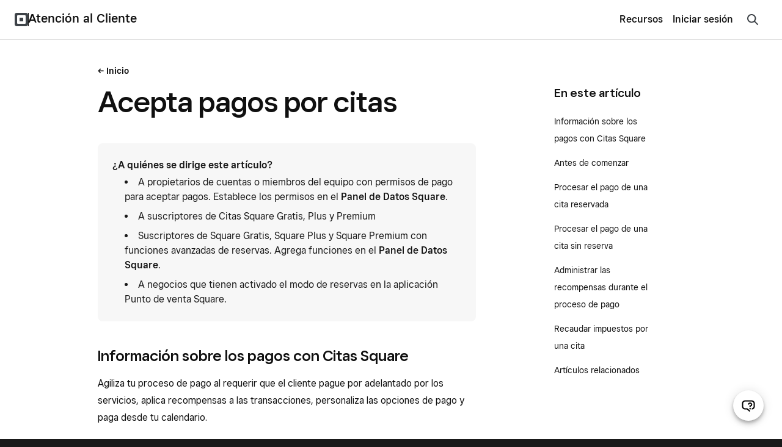

--- FILE ---
content_type: text/html; charset=utf-8
request_url: https://squareup.com/help/us/es/article/6001-check-out-with-the-square-appointments-app
body_size: 23667
content:
<!DOCTYPE html><html class="no-js" lang="es"><head><script>document.querySelector('html').classList.remove('no-js');</script><meta content="text/html; charset=utf-8" http-equiv="Content-Type" /><meta content="width=device-width, initial-scale=1, user-scalable=no, minimal-ui, shrink-to-fit=no" name="viewport" /><meta content="telephone=no" name="format-detection" /><meta content="{&quot;env&quot;:&quot;production&quot;,&quot;country_code&quot;:&quot;US&quot;,&quot;lang_code&quot;:&quot;es&quot;,&quot;locale_code&quot;:&quot;es-US&quot;,&quot;country_default_language&quot;:&quot;en&quot;,&quot;default_country&quot;:&quot;US&quot;,&quot;default_language&quot;:&quot;en&quot;,&quot;supported_countries&quot;:[&quot;US&quot;,&quot;AU&quot;,&quot;FR&quot;,&quot;CA&quot;,&quot;GB&quot;,&quot;JP&quot;,&quot;IE&quot;,&quot;ES&quot;],&quot;available_languages&quot;:[&quot;ca&quot;,&quot;en&quot;,&quot;en-AU&quot;,&quot;en-CA&quot;,&quot;en-GB&quot;,&quot;en-IE&quot;,&quot;en-US&quot;,&quot;fr&quot;,&quot;fr-FR&quot;,&quot;fr-CA&quot;,&quot;es&quot;,&quot;es-ES&quot;,&quot;ca-ES&quot;,&quot;es-US&quot;,&quot;ja&quot;,&quot;ja-JP&quot;,&quot;pt&quot;,&quot;pt-PT&quot;]}" name="sq:environment" /><meta content="{&quot;eventstream&quot;:&quot;help-center&quot;,&quot;google_universal&quot;:&quot;UA-9517040-46&quot;,&quot;autotrack&quot;:{&quot;page_view&quot;:true,&quot;link_click&quot;:true,&quot;scroll_depth&quot;:true},&quot;one_trust_script_src&quot;:&quot;https://cdn.cookielaw.org/scripttemplates/otSDKStub.js&quot;,&quot;enable_one_trust_blocking&quot;:true,&quot;simulate_eu_one_trust_request&quot;:false,&quot;one_trust_data_domain_script&quot;:&quot;c4657020-c7d1-4a14-a091-267a7ee4863e&quot;,&quot;enable_usa_and_canada_one_trust&quot;:true,&quot;pass_square_geo_to_one_trust&quot;:true,&quot;show_one_trust_footer_link_for_usa_and_canada&quot;:true,&quot;cdp_heartbeat_interval_seconds&quot;:5,&quot;enable_cdp_heartbeat_url_regex&quot;:&quot;https://squareup.com/help/&quot;,&quot;enable_datadog_rum&quot;:true,&quot;cdp&quot;:&quot;842c0228-a6d3-4a34-96df-2ea582e66088&quot;,&quot;cdp_entity_type&quot;:&quot;anonymous_visitor&quot;,&quot;cdp_entity_id&quot;:&quot;5ee75b56-22c8-433a-bd48-39a65dcdb58d&quot;}" name="sq:tracking" /><meta content="{&quot;enabled&quot;:true,&quot;domain&quot;:&quot;tealium-f.squarecdn.com&quot;,&quot;delay&quot;:1000}" name="sq:gtm" /><meta content="{&quot;display_web_messaging&quot;:true,&quot;ada_enabled_in_locale&quot;:true,&quot;ungated_messaging_enabled&quot;:true,&quot;enable_mercury_help_chat&quot;:true,&quot;ungated_enabled&quot;:true,&quot;enable_unified_chat_component&quot;:true,&quot;enable_spotlight_experiment_in_supportcenter&quot;:false}" name="sq:flags" /><link type="application/opensearchdescription+xml" href="https://supportcenter-production-f.squarecdn.com/help/opensearch.xml" rel="search" title="Search Square Support" /><meta name="csrf-param" content="authenticity_token" />
<meta name="csrf-token" content="iGBkmP1dGlqU21ZTKEQhzkMSqMjNPe5g7-Sh03nbwlOv0K9SvUAxcNOdYO_hhRTbzzMXsyOisIAmWhgzoI1vKw" /><link rel="stylesheet" href="https://supportcenter-production-f.squarecdn.com/help/assets/application-b28e3da57cca66d35630c208675852ce96dc4b9eb5f7763274b93caeb1b4ced6.css" /><link rel="stylesheet" href="https://supportcenter-production-f.squarecdn.com/help/assets/application_market_styles-2175b5aad0762494c14e6875a2926541263439a0330df789d78c2674508ec8de.css" /><link rel="stylesheet" href="https://supportcenter-production-f.squarecdn.com/help/assets/application_monochrome_styles-b5b87004527a8dc24f681c9430c0ec4fd0b1d1c10c77961584a1d6dbab20f66f.css" /><link rel="stylesheet" href="https://supportcenter-production-f.squarecdn.com/help/assets/rst-pilot-experiment_enabled-8ccb04f776b08fc9c682a37b6d70b02c4aed89cd322bca52a97e2b96a512ca2b.css" /><link rel="stylesheet" href="https://supportcenter-production-f.squarecdn.com/help/assets/ada-0e705bdef86e35c8b8792495af744acc60cdd73f65f5f498864c082196f8e549.css" />    <script type="application/ld+json">
      {
        "@context": "http://schema.org", //static
        "@type": "Article",  //static
        "author": "Square", //static
        "datePublished": "2017-03-08 14:37:42 -0800",
        "mainEntityOfPage": {
          "@type": "WebPage", //static
          "@id": "https://squareup.com/help/us/es/article/6001-check-out-with-the-square-appointments-app"  //url
        },
        "headline": "Acepta pagos por citas",
        "image": {  // square logo as default
          "@type": "ImageObject", //static
          "url": "https://public-web-staging-f.squarecdn.com/guides/shared/square-logo.png",
          "width": 160,
          "height": 60
        },
        "publisher": {  //static
          "@type": "Organization",
          "name": "Square",
          "logo": {
            "@type": "ImageObject",
            "url": "https://public-web-staging-f.squarecdn.com/guides/shared/square-logo.png",
            "width": 160,
            "height": 60
          }
        }, //first sentence of the article
        "description": "Agiliza tu proceso de pago al requerir que el cliente pague por adelantado por los servicios, aplica recompensas a las transacciones, personaliza las opciones de pago y paga desde tu calendario. ",
        "dateModified": "2025-03-31 09:10:17 -0700"
      }
    </script>
  <link rel="canonical" href="/help/us/es/article/6001-check-out-with-the-square-appointments-app" />
<link href="/help/es/ca/article/6001-check-out-with-the-square-appointments-app" hreflang="ca-es" rel="alternate" /><link href="/help/au/en/article/6001-check-out-with-the-square-appointments-app" hreflang="en-au" rel="alternate" /><link href="/help/ca/en/article/6001-check-out-with-the-square-appointments-app" hreflang="en-ca" rel="alternate" /><link href="/help/gb/en/article/6001-check-out-with-the-square-appointments-app" hreflang="en-gb" rel="alternate" /><link href="/help/ie/en/article/6001-check-out-with-the-square-appointments-app" hreflang="en-ie" rel="alternate" /><link href="/help/us/en/article/6001-check-out-with-the-square-appointments-app" hreflang="en-us" rel="alternate" /><link href="/help/us/en/article/6001-check-out-with-the-square-appointments-app" hreflang="en" rel="alternate" /><link href="/help/us/en/article/6001-check-out-with-the-square-appointments-app" hreflang="x-default" rel="alternate" /><link href="/help/es/es/article/6001-check-out-with-the-square-appointments-app" hreflang="es-es" rel="alternate" /><link href="/help/us/es/article/6001-check-out-with-the-square-appointments-app" hreflang="es-us" rel="alternate" /><link href="/help/fr/fr/article/6001-check-out-with-the-square-appointments-app" hreflang="fr-fr" rel="alternate" /><link href="/help/ca/fr/article/6001-check-out-with-the-square-appointments-app" hreflang="fr-ca" rel="alternate" /><link href="/help/jp/ja/article/6001-check-out-with-the-square-appointments-app" hreflang="ja" rel="alternate" /><title>Acepta pagos por citas | Centro de Atención al Cliente de Square - US</title></head><body class="article" data-market-theme="monochrome"><div id="root"></div><script async="" src="https://xms-production-f.squarecdn.com/optimizelyjs/8447815042.js"></script><script src="https://supportcenter-production-f.squarecdn.com/help/assets/application-e85c032648b7b405ef472026054b1a6e122ef7db4ac8d5ab3b3dc5bc45a4d06c.js"></script><script src="https://supportcenter-production-f.squarecdn.com/help/assets/youtube_iframe_player-e7404a98d77d99cd56f0d33e322a4cea9069af79a6dd18e12102b463fa39cb09.js"></script><script src="https://supportcenter-production-f.squarecdn.com/help/assets/ada.embed2-4446aacf9149c6f003980bd69240d5dc5318df36545cdd2058b2f3bf83c03c26.js" id="__ada" data-lazy="true"></script><script src="https://supportcenter-production-f.squarecdn.com/help/assets/ada_history_manager-374ada571e5eb1e2ac19b135e81fd8aae378a237660aa3df1bfaa4091db4886a.js"></script><script src="https://supportcenter-production-f.squarecdn.com/help/assets/ada_requester-a3819dd8c5a4b5e3865ac434bf9896501c15d94418258580aaf6f2fa74e04c3e.js"></script><script>setupAdaBot('{"bot_slug":"sq-contact","greeting":"","language":"es","personalization_data":{"accepts_payment_cards":false,"has_square_online_store":false,"host_url":"squareup.com","is_activated":false,"is_ato_confirmed":false,"is_ato_frozen":false,"is_restaurant_merchant":false,"is_retail_merchant":false,"is_user_deactivated":false,"is_user_frozen":false,"is_user_logged_in":false,"merchant_has_multiple_units":false,"merchant_uses_appointments":false,"merchant_uses_payroll":false,"redirected_from_ivr":false,"redirected_from_sms_off_hours":false,"sq_anonymous_token":"5ee75b56-22c8-433a-bd48-39a65dcdb58d","sq_unit_token":"","sq_merchant_token":"","sq_person_token":"","sq_employment_token":"","user_first_name":"","uses_product_with_phone_support":false,"top_bar_content":"Contacto","is_priority":false,"is_high_gpv_merchant":false,"tenure":"","annualized_gpv_usd":"","high_level_segment":"","high_level_sub_segment":"","status":"","has_open_disputes":"","products":[]}}');</script><script src="https://supportcenter-production-f.squarecdn.com/help/assets/helpshift_requester-db9a0c3b3c9b4bd543631168ad68bf2429d7e87ee99ff157ecadfbcad09eb9b7.js"></script><script>const contactPathLocalized = '/help/us/es/contact?panel=FAB456B04971';
const shouldInitializeAda = !!false;
const showUnifiedChatComponent = true;
fetchHelpshiftData(true, true);</script><script>$(document).ready(function () {
  // This search implementation uses the "classname" local variable to prefix our selectors,
  // this allows us to select elements specific to this section even if multiple instances of
  // search_form are used in one page
  const classes = asClassnameSelectors('nav-search')
  // There should only be one nav-search instance on the page at a time.
  const navSearchClassname = ".nav-search"
  const navSearch = $(navSearchClassname)
  const isNavSearch = classes.includes(navSearchClassname) && navSearch.length;

  const clearIcon = $(sectionSpecific('#clear-search-icon'))
  const searchResults = $(sectionSpecific('.search-results'))
  const searchInput = $(sectionSpecific('#welcome-search-query'))
  // This input holds the UUID for the current search query.
  const queryIdInput = $(sectionSpecific('#welcome-search-query-id'))
  const suggestedArticleList = $(sectionSpecific('#sc-evo-default-suggested-article-list'))
  const form = $(sectionSpecific('#welcome-search'))

  const searchIconComponent = '' +
    '<div class="menu-item-search-icon">' +
      '<svg width="24" height="24" viewBox="0 0 24 24" fill="none" xmlns="http://www.w3.org/2000/svg">' +
        '<path fill-rule="evenodd" clip-rule="evenodd" d="M10.5 6a4.5 4.5 0 1 0 0 9 4.5 4.5 0 0 0 0-9zM4 10.5a6.5 6.5 0 1 1 11.762 3.816l3.977 3.977a1 1 0 0 1-1.414 1.414l-3.972-3.972A6.5 6.5 0 0 1 4 10.5z" fill="#3E4348"/>' +
      '</svg>' +
    '</div>';

  function asClassnameSelectors(classes) {
    // converts "classname_1 classname_2" to ".classname_1.classname_2"
    return classes.split(' ').map((klass) => `.${klass}`).join("");
  }

  // Ensures a selector is specific to this instance of the search_form if there are
  // multiple instances of the search_form on the page.
  function sectionSpecific(selector) {
    return `${classes} ${selector}`
  }

  function refreshQueryId() {
    queryIdInput.val(window.uuidv4());
  }

  function updateInputPlaceholder(window_width) {
    if (window_width < 740) {
      searchInput.attr('placeholder', "¿Cómo te podemos ayudar?");
    } else {
      searchInput.attr('placeholder', "Buscar preguntas, palabras clave o temas");
    }
  }

  function checkDefaultSuggestedArticleList() {
    if (searchInput.val().length === 0) {
      clearIcon.hide();
      suggestedArticleList.show();
    } else {
      clearIcon.show();
    }
  }

  function trackCtrImpression(input_text) {
    if (!window.ctr_impression_logged && input_text.length >= 2) {
      Sq.Tracking.eventQueue.enqueue(() => {
        if (Sq.OneTrust.advertisingTrackingEnabled) {
          Sq.Tracking.es.trackV2({
            catalog_name: 'help_center_ctr_suggest',
            help_center_ctr_suggest_value: 'impression',
            locale_country_code: "US",
            locale_language: "es"
          });
        }
      });
      window.ctr_impression_logged = true;
    }
  }

  function isMobile() {
    const viewWidth = Math.max(document.documentElement.clientWidth || 0, window.innerWidth || 0)
    // We don't have access to the SCSS breakpoint variables here, but this should match with 'small'
    return viewWidth < 740
  }

  function scrollToTopOnMobile() {
    if(isMobile()) {
      // Needs to be placed in a timeout as iOS will automatically set the scroll position when
      // focusing an input
      setTimeout(() => {
        const scrollTo = document.querySelector(sectionSpecific('.scroll-to'))
        scrollTo.scrollIntoView(true)
      }, 100)
    }
  }

  function handleSearchInputEvents() {
    let previousLength = 0;

    searchInput
      .focus(function () {
        scrollToTopOnMobile()
        checkDefaultSuggestedArticleList();
        searchResults.addClass('active');
      })
      .blur(function () {
        // Without this timeout the search results will disappear before the user's click can be registered.
        setTimeout(function () {
          if (isNavSearch) {
            navSearch.hide();
            searchInput.val('');
          }
        }, 200);
        searchResults.removeClass('active');
      })
      .on('input', function () {
        checkDefaultSuggestedArticleList();
        const searchInputText = $(this).val();
        const currentLength = searchInputText.length;
        if (currentLength > previousLength) {
          previousLength = currentLength;
        } else if (!currentLength || Math.abs(currentLength - previousLength) >= 4) {
          previousLength = currentLength;
          refreshQueryId()
        }

        trackCtrImpression(searchInputText)
      });
  }

  function handleFormSubmission() {
    form.on('submit', function (e) {
      searchResults.removeClass('active');
      Sq.CDPLogger.logEvent('Conduct Full Search', {
        'SearchQuery': searchInput.val(),
        'QueryId': queryIdInput.val(),
        'SessionId': '',
        'SearchBarLocation': 'article page - top right corner'
      });
    });
  }

  function handleSearchResultClick() {
    searchResults.on('click', 'a', function () {
      searchResults.removeClass('active');
    });
  }

  function handleNavSearchIconClick() {
    if (isNavSearch) {
      // Triggers displaying the Search input when the search icon in the nav is clicked.
      $("[data-nav-search-trigger]").on('click', function () {
        navSearch.toggle();
        $('html').removeClass(
          'navigation-drawer-active'
        );

        if (navSearch.is(':visible')) {
          searchInput.focus();
        }
      });
    }
  }

  function handleSearchIconClick() {
    $(sectionSpecific('#search-icon')).on('click', function () {
      searchInput.focus();
    });
  }

  function handleClearIconClick() {
    clearIcon.on('click', function () {
      searchInput.val('');

      if (isNavSearch) {
        navSearch.hide();
      } else {
        searchInput.focus();
        checkDefaultSuggestedArticleList();
      }
    });
  }

  function handleWindowResize() {
    $(window).resize(function () {
      updateInputPlaceholder(window.innerWidth);
    });
  }

  function showBookshelfResults(request, response, sellerResponse) {
    if (sellerResponse === undefined) return;

    let totalResults = sellerResponse.total_result_count;

    if (totalResults > 0) {
      let results = sellerResponse.document_results.map(function (result, index) {
        let document_kind_name = "Help Article";
        if (result.document.document_kind === 4) {
          document_kind_name = "Community Answer";
        } else if (result.document.document_kind === 7) {
          document_kind_name = "Weebly Help Article";
        }
        return {
          label: result.document.title,
          value: result.document.title,
          url: result.document.url,
          kind: result.document.document_kind,
          score: result.score,
          doc_id: result.document.document_id,
          // Start index at 1
          index: index + 1,
          kind_name: document_kind_name
        }
      });

      Sq.CDPLogger.logEvent(`View Search Suggestions`, {
        'Feature': 'Search',
        'Query': request.term,
        'QueryId': queryIdInput.val(),
        'SessionId': "",
        'Suggestions': results,
        'SearchBarLocation': 'article page - top right corner'
      });

      response(results);
    } else {
      response([{
        label: "Haz clic en Intro (Enter) para buscar",
        id: "submit-label",
      }]);
    }
  }

  const autocompleteArgs = {
    source: function (request, response) {
      $.ajax({
        dataType: "json",
        type: 'GET',
        url: "/api/v1/bookshelf/search",
        data: {
          "data": JSON.stringify({
            "source": "HELP_CENTER",
            "search_text": request.term,
            "search_type": 'SUGGEST',
            "document_kinds": ['HELP_CENTER_ARTICLE', 'COMMUNITY_POST', 'WEEBLY_HELP_ARTICLE'],
            "locale": {
              "country_code": "US",
              "language_code": "es",
            },
            "page": 1,
            "per_page": 6
          })
        },
        success: function (data) {
          showBookshelfResults(request, response, data);
        },
        error: function (data) {
        }
      });
    },
    minLength: 2,
    delay: 200,
    // This method runs whenever a user clicks on a search suggestion
    select: function (event, ui) {
      function stripHtmlTags(html) {
        return html.replace(/<[^>]*>/g, '');
      }

      // This prevents raw label text from overwriting the stripped label text below
      event.preventDefault();
      if (ui.item) {
        // Bookshelf returned no results and the user clicked on the default label
        // which tells me them to hit search
        if (ui.item.id === "submit-label") {
          form.submit();
          return;
        }
        // Updates the search input with the selected suggestion label text after stripping out HTML tags
        // Without this we would place <b> tags in the search input
        searchInput.val(stripHtmlTags(ui.item.label))
        form.submit();
        Sq.CDPLogger.logEvent(`Click Search Suggestion`, {
          'Feature': 'Search',
          'ItemURL': ui.item.url,
          'DocumentKind': ui.item.kind,
          'DocumentType': ui.item.kind_name,
          'SearchRank': ui.item.score,
          'SearchIndex': ui.item.index,
          'SessionId': "",
          'QueryId': queryIdInput.val(),
          'SearchBarLocation': 'article page - top right corner'
        });
        refreshQueryId()
      }
    },
    response: function (event, ui) {
      if (ui.content.length > 0) {
        suggestedArticleList.hide();
      }
    },
    focus: function (event) {
      event.preventDefault(); // <-- prevent the input value from being updated.
    }
  };

  // Used as a default when Bookshelf returns no results for the user's search
  function submitSearchComponent(item) {
    return (
      '<div class="ui-menu-title-only">' +
        item.label +
      '</div>'
    )
  }

  function suggestionComponent(item) {
    return (
      searchIconComponent +
      '<a>' +
        '<div class="ui-menu-title-label">' +
          item.label +
        '</div>' +
      '</a>'
    )
  }

  $(sectionSpecific(".article-search-query")).autocomplete(
    $.extend({appendTo: sectionSpecific('.sc-evo-search-results-list')}, autocompleteArgs))
    .data("ui-autocomplete")
    ._renderItem = function (ul, item) {
    //  When Bookshelf returns no results for the user's search, we display some
    //  default text in the results list
    if (item.id === "submit-label") {
      return $('<li></li>').attr('id', item.id)
        .append(submitSearchComponent(item))
        .appendTo(ul);
    }

    // Creates and appends the specific results item
    return $("<li></li>")
      .data('item.autocomplete', item)
      .append(suggestionComponent(item))
      .appendTo(ul);
  };

  function initialize_event_handlers() {
    // Search input event handlers
    handleSearchInputEvents()
    handleSearchIconClick()
    handleClearIconClick()

    handleFormSubmission()
    handleSearchResultClick()
    handleNavSearchIconClick()
    handleWindowResize()
  }

  initialize_event_handlers()
  // Sets the Query ID for the first time
  refreshQueryId()
  // Default to blur when page first loads
  searchInput.blur();
  // Sets the placeholder text on page load
  updateInputPlaceholder(window.innerWidth);
});</script><script src="https://supportcenter-production-f.squarecdn.com/help/assets/feedback-ca4e9f0a133f5fc86be2cace013d13c71bab92825d5496bfa34b799af582e141.js"></script><script>//always initialized on every view to keep track of log in <-> log out transitions
Sq.OnLoad.dom(() => {
    if (!window.adaHistoryManager) {
        window.adaHistoryManager = new Sq.AdaHistoryManager(
            "false" === "true",
            Sq.OneTrust.functionalityTrackingEnabled
        );
    }
})</script><script>const currentUnitToken = ''
Sq.CDPLogger.init(currentUnitToken);</script><script src="https://supportcenter-production-f.squarecdn.com/help/assets/yext-analytics-50b4e8aefc3705fc2f66c68f36e8a591052d15c9912b505fb39d97df64ba805d.js"></script><script>const searchAnalytics = YextAnalytics.provideSearchAnalytics({
  experienceKey: 'production-es-us-supportcenter-search',
  experienceVersion: 'PRODUCTION',
  businessId: 3844312,
  domain: 'https://answers.yext-pixel.com'
});</script><header data-entry-id="6CYG9BYsshJgu0SfYqZNLN" id="header" role="banner"><nav class="navigation grid-flex grid-align-justify grid-valign-middle grid-space-none" role="navigation"><div class="column navigation-logo grid-flex grid-valign-middle grid-space-none"><div class="column"><a href="https://squareup.com/us/es" title="Square"><img alt="Square" width="22" height="22" src="//images.ctfassets.net/2d5q1td6cyxq/3YgLxN3bwu02VIZ6uzKev8/91925413e0032c61d5b8328aaca33c5c/square_44px.svg" /></a></div><div class="column navigation-line"></div><div class="column"><a class="navigation-subtitle-link" href="/help/us/es" title="Atención al Cliente">Atención al Cliente</a></div></div><div class="column navigation-main grid-flex grid-valign-middle grid-space-none"><div class="column navigation-menu"><div class="grid-flex-at-medium grid-space-none grid-align-justify grid-valign-middle"><div class="column expand"><ul class="reset gap-vert-none grid-space-none grid-auto-at-medium grid-valign-middle grid-align-right" role="menubar"><li class="column navigation-node"><button aria-controls="category-6fctb9GEXPMkZk3fAvZ6v2" aria-expanded="false" aria-haspopup="true" class="navigation-button" role="menuitem">Recursos</button><ul aria-hidden="true" class="reset gap-none" id="category-6fctb9GEXPMkZk3fAvZ6v2" role="menu"><li><a class="navigation-category-link" href="/us/es/townsquare" role="menuitem">Blog</a></li><li><a class="navigation-category-link" href="https://community.squareup.com/t5/Seller-Community-US-ES/ct-p/Seller_Community_US-ES" role="menuitem">Comunidad Square</a></li><li><a class="navigation-category-link" href="https://www.issquareup.com/" role="menuitem">Estado de Square</a></li></ul></li></ul></div><div class="column no-shrink navigation-actions"><ul class="reset gap-vert-none grid-space-none grid-auto-at-medium grid-valign-middle" role="menubar"><li class="column navigation-node"><div class="display-inline-block" data-entry-id="3M6oIw2RVtxBeNHPrEvXXx"><a class="navigation-link" href="https://app.squareup.com/login?return_to=%2Fhelp%2Fus/es">Iniciar sesión</a></div></li></ul></div></div></div><div class="column navigation-search"><a class="navigation-button" data-nav-search-trigger="" href="#" id="nav-search-icon"><svg width="24" height="24" viewBox="0 0 24 24" fill="none" xmlns="http://www.w3.org/2000/svg">
<path fill-rule="evenodd" clip-rule="evenodd" d="M5.11531 5.11531C7.93575 2.29488 12.5087 2.29491 15.3292 5.11531C17.9096 7.69576 18.1267 11.7413 15.9854 14.5714L21.2071 19.793L19.793 21.2071L14.5714 15.9854C11.7413 18.1267 7.69576 17.9096 5.11531 15.3292C2.29491 12.5087 2.29488 7.93575 5.11531 5.11531ZM13.9151 6.52938C11.8757 4.49002 8.56876 4.48999 6.52938 6.52938C4.48999 8.56876 4.49002 11.8757 6.52938 13.9151C8.56878 15.9545 11.8757 15.9545 13.9151 13.9151C15.9545 11.8757 15.9545 8.56878 13.9151 6.52938Z" fill="#3e4348"/>
</svg>
</a></div><div class="column no-shrink navigation-toggle"><button aria-controls="navigation" aria-expanded="false" aria-haspopup="true" aria-label="Abrir menú" class="navigation-drawer-trigger"><div class="navigation-drawer-icon"><span></span><span></span><span></span><span></span></div></button></div></div></nav></header><div class="main-content" role="main"><div class="column"><script>function logSelect(search_text, search_type, country_code, language_code, document_id) {
  if(document_id === 'cash-help-fake-article') return;
  $.ajax({
    dataType: "json",
    type: "GET",
    url: "/api/v1/bookshelf/log-click-through",
    data: {
      "data": JSON.stringify({
        "source": "HELP_CENTER",
        "search_text": search_text,
        "search_type": search_type,
        "locale": {
          "country_code": country_code,
          "language_code": language_code
        },
        "document_id": document_id
      })
    }
  })
};</script><section class="search-section nav-search" id="search-bar"><form id="welcome-search" class="sc-evo-search-form" action="/help/us/es/article/search" accept-charset="UTF-8" method="get"><div class="search-field-wrapper scroll-to"><div class="field search-field"><div class="field-input"><input autocapitalize="off" autocomplete="off" autocorrect="off" class="article-search-query search-input" id="welcome-search-query" maxlength="100" name="q" type="text" value="" /><input id="welcome-search-query-id" name="query_id" type="hidden" value="" /><div class="spinner spinner-small" id="loading-icon"></div><div id="clear-search-icon"><svg width="24" height="24" viewBox="0 0 24 24" fill="none" xmlns="http://www.w3.org/2000/svg">
  <path fill-rule="evenodd" clip-rule="evenodd" d="M4.707 3.293a1 1 0 1 0-1.414 1.414L10.586 12l-7.293 7.293a1 1 0 1 0 1.414 1.414L12 13.414l7.293 7.293a1 1 0 1 0 1.414-1.414L13.414 12l7.293-7.293a1 1 0 1 0-1.414-1.414L12 10.586 4.707 3.293z" fill="#000"/>
</svg>
</div><div id="search-icon"><svg width="24" height="24" viewBox="0 0 24 24" fill="none" xmlns="http://www.w3.org/2000/svg">
<path fill-rule="evenodd" clip-rule="evenodd" d="M5.11531 5.11531C7.93575 2.29488 12.5087 2.29491 15.3292 5.11531C17.9096 7.69576 18.1267 11.7413 15.9854 14.5714L21.2071 19.793L19.793 21.2071L14.5714 15.9854C11.7413 18.1267 7.69576 17.9096 5.11531 15.3292C2.29491 12.5087 2.29488 7.93575 5.11531 5.11531ZM13.9151 6.52938C11.8757 4.49002 8.56876 4.48999 6.52938 6.52938C4.48999 8.56876 4.49002 11.8757 6.52938 13.9151C8.56878 15.9545 11.8757 15.9545 13.9151 13.9151C15.9545 11.8757 15.9545 8.56878 13.9151 6.52938Z" fill="#3e4348"/>
</svg>
</div></div></div></div></form><div class="search-results"><div class="sc-evo-search-results-list"><div id="sc-evo-default-suggested-article-list"><div class="content"><div class="h5 suggestion-title">Artículos populares</div></div><ul><li class="suggestions-ui-menu-item"><a href="/help/us/es/article/5062-sign-in-and-out-of-square-point-of-sale"><div class="ui-menu-title-only">Inicia sesión en tu cuenta de Square</div></a></li><li class="suggestions-ui-menu-item"><a href="/help/us/es/article/3807-deposit-options-with-square"><div class="ui-menu-title-only">Configura y edita opciones de transferencia</div></a></li><li class="suggestions-ui-menu-item"><a href="/help/us/es/article/6852-get-started-with-square-online-store"><div class="ui-menu-title-only">Configura tu sitio web</div></a></li><li class="suggestions-ui-menu-item"><a href="/help/us/es/article/6000-square-egift-cards"><div class="ui-menu-title-only">Configurar y pedir tarjetas de regalo</div></a></li><li class="suggestions-ui-menu-item"><a href="/help/us/es/article/6692-get-started-with-square-checkout-links"><div class="ui-menu-title-only">Crea y comparte links de pago</div></a></li><li class="suggestions-ui-menu-item"><a href="/help/us/es/article/3896-link-and-edit-your-bank-account"><div class="ui-menu-title-only">Asociar y modificar los métodos de transferencia</div></a></li></ul></div></div></div></section><section class="pad-bottom-small pad-bottom-medium-at-medium grid-align-center-at-large grid-col-space-none" id="article-body"><div class="content pad-top-large pad-top-large-at-medium"><div class="article-breadcrumb core-type-paragraph-medium-20 gap-bottom-line"><a class="link arrow-left" href="/help/us/es">Inicio</a></div><div class="grid-2-at-medium grid-col-space-xl-at-medium"><div class="column two-thirds-at-medium"><article><h1>Acepta pagos por citas</h1><div class="toc-dropdown hide-at-medium gap-bottom-small"><a class="toc-dropdown-trigger" data-transition-state="on" data-transition-target="toc-dropdown-menu" href="#"><div class="grid-flex grid-valign-middle"><div class="column expand">En este artículo</div><div class="column"><div class="arrow"></div></div></div></a><div class="toc-dropdown-menu collapse fade" data-transition-state="on" data-transition-types="collapse fade" id="toc-dropdown-menu"><a data-transition-state="on" data-transition-target="toc-dropdown-menu" href="#588a96f91465617dfac8b5973b41cbaf">Información sobre los pagos con Citas Square </a><a data-transition-state="on" data-transition-target="toc-dropdown-menu" href="#d0aa1fa36f0f74894e16c85d57c8017d">Antes de comenzar </a><a data-transition-state="on" data-transition-target="toc-dropdown-menu" href="#5ce882d865aeda3a3f56a61cdcae2501">Procesar el pago de una cita reservada</a><a data-transition-state="on" data-transition-target="toc-dropdown-menu" href="#29a47dc809bbb9ff0d6d839675329fba">Procesar el pago de una cita sin reserva </a><a data-transition-state="on" data-transition-target="toc-dropdown-menu" href="#f2833bac9b53acc857540f1c1b884605">Administrar las recompensas durante el proceso de pago </a><a data-transition-state="on" data-transition-target="toc-dropdown-menu" href="#6259c0f769c779463712a891104a0e39">Recaudar impuestos por una cita</a><a data-transition-state="on" data-transition-target="toc-dropdown-menu" href="#988afd11ce4153807dd93f6d26a07801">Artículos relacionados</a></div></div> <div class="rst-pilot-fragment-primary">
<div class="fragment-heading">¿A quiénes se dirige este artículo?</div>
<div class="fragment-content">
<li> A propietarios de cuentas o miembros del equipo con permisos de pago para aceptar pagos. Establece los permisos en el <a href="https://app.squareup.com/dashboard/team/permissions">Panel de Datos Square</a>.</li>
<li>A suscriptores de Citas Square Gratis, Plus y Premium</li>
<li>Suscriptores de Square Gratis, Square Plus y Square Premium con funciones avanzadas de reservas. Agrega funciones en el <a href="https://app.squareup.com/dashboard/add-more">Panel de Datos Square</a>.</li>
<li>A negocios que tienen activado el modo de reservas en la aplicación Punto de venta Square.</li>
</div>
</div>

<h2 id="588a96f91465617dfac8b5973b41cbaf">Información sobre los pagos con Citas Square </h2>
<p>Agiliza tu proceso de pago al requerir que el cliente pague por adelantado por los servicios, aplica recompensas a las transacciones, personaliza las opciones de pago y paga desde tu calendario. </p>
<div class="fluid-iframe">
  <iframe id="youtube-video-iframe" width="560" height="315" src="https://www.youtube.com/embed/JLa_nHeYbM4?si=L9oXN7rXmvJhUmOv&amp;enablejsapi=1" frameborder="0" allow="accelerometer; autoplay; encrypted-media; gyroscope; picture-in-picture" allowfullscreen=""></iframe>
</div>
<h2 id="d0aa1fa36f0f74894e16c85d57c8017d">Antes de comenzar </h2>
<p>Antes de procesar tu primer pago para citas, asegúrate de haber configurado tu cuenta de Square y el hardware de punto de venta:</p>
<ul>
<li><p><a href="https://squareup.com/help/article/5354-square-appointments-guide">Configura tu negocio de salud y belleza con Square</a></p></li>
<li><p><a href="https://squareup.com/help/article/5085">Aceptar tarjetas de pago con Square</a></p></li>
<li><p><a href="https://squareup.com/help/us/es/article/5067">Configurar Square Reader para tarjetas de banda magnética</a></p></li>
<li><p><a href="https://squareup.com/help/article/5639-set-up-the-square-reader-for-contactless-and-chip">Configurar Square Reader sin contacto y con chip</a></p></li>
<li><p><a href="https://squareup.com/help/article/6535-set-up-square-terminal">Configurar Square Terminal</a></p></li>
<li><p><a href="https://squareup.com/help/article/8347-set-up-square-register">Configurar el Square Register</a></p></li>
</ul>
<p>También puedes aceptar propinas para tus reservas y personalizar los pagos que aceptas desde la aplicación. Obtén más información sobre cómo <a href="https://squareup.com/help/article/8375-settle-payments-and-manage-tips">settle payments and manage tips</a>.</p>
<h2 id="5ce882d865aeda3a3f56a61cdcae2501">Procesar el pago de una cita reservada </h2>
<div class="border-top gap-vert-small collapsible-component">

  
  <div class="border-bottom collapsible-component-element">
    <h2 class="h6 gap-none ignore-section" data-transition-state="on" data-transition-target="sub_topic_list_f0edba7e" id="sub_topic_switch_f0edba7e">
      <a class="subtopic-heading-link" data-transition-state="on" data-transition-target="sub_topic_list_f0edba7e" href="#">
        <div class="grid-flex grid-valign-middle">
          <div class="column expand">
            Panel de Datos Square
          </div>
          <div class="column no-shrink">
            <div class="h2 arrow color-blue">
            </div>
          </div>
        </div>
      </a>
    </h2>
    <div class="collapse fade" data-transition-state="on" data-transition-types="collapse fade" id="sub_topic_list_f0edba7e" style="height: 0px; opacity: 0; overflow: hidden;">
      <div class="overflow-hidden pad-horz-small pad-bottom-small">
        <div id="topic_f0edba7e" class="f0edba7e">
          <div class="grid grid-space-line">
            <div class="column">
              
              <p>
    </p>
<ol>
      <li>Inicia sesión en el Panel de Datos Square y ve a <strong>Citas</strong> (o <strong>Pagos</strong> &gt; <strong>Citas</strong>) &gt; <a href="https://app.squareup.com/dashboard/appointments/calendar">Calendario</a>.</li>
      <li>Selecciona la cita que quieres cobrar, abre la información de la cita y haz clic en <strong>Aceptar pago</strong>.</li>
      <li>En <strong>Forma de pago</strong>, selecciona la que prefieras y sigue las indicaciones para completar la venta.</li>
      <li>Haz clic en <strong>Cobrar tarjeta</strong> o <strong>Registrar pago</strong>.</li>
    </ol>
  
              
              <p>
    </p>
<p><strong>Nota</strong>: Si editas una cita antes de aceptar el pago en línea, asegúrate de hacer clic en Guardar antes de aceptar el pago.</p>
  
              
            </div>
          </div>
        </div>
      </div>
    </div>
  </div>

  
  <div class="border-bottom collapsible-component-element">
    <h2 class="h6 gap-none ignore-section" data-transition-state="on" data-transition-target="sub_topic_list_b8057ab9" id="sub_topic_switch_b8057ab9">
      <a class="subtopic-heading-link" data-transition-state="on" data-transition-target="sub_topic_list_b8057ab9" href="#">
        <div class="grid-flex grid-valign-middle">
          <div class="column expand">
            Aplicación Punto de venta
          </div>
          <div class="column no-shrink">
            <div class="h2 arrow color-blue">
            </div>
          </div>
        </div>
      </a>
    </h2>
    <div class="collapse fade" data-transition-state="on" data-transition-types="collapse fade" id="sub_topic_list_b8057ab9" style="height: 0px; opacity: 0; overflow: hidden;">
      <div class="overflow-hidden pad-horz-small pad-bottom-small">
        <div id="topic_b8057ab9" class="b8057ab9">
          <div class="grid grid-space-line">
            <div class="column">
              
              <p>Desde la aplicación PDV Square con el modo de reservas activado o desde la aplicación PDV para Citas Square:</p>
              
              <p>
    </p>
<ol>
      <li>Pulsa la cita en tu calendario. También puedes pulsar <strong>Proceso de pago</strong> y seleccionar una cita de la lista en la pestaña Citas. <strong>Nota</strong>: la venta se asociará al empleado con el que se reservó la cita.</li>
      <li>Pulsa <strong>Verificación y proceso de pago</strong>.</li>
      <li>Agrega cualquier artículo o servicio adicional &gt; selecciona <strong>Cobrar</strong>. La información de la cita se trasladará automáticamente desde la cita reservada.</li>
      <li>Para completar la transacción, procesa la tarjeta del cliente o la forma de pago preferida.</li>
    </ol>
  
              
            </div>
          </div>
        </div>
      </div>
    </div>
  </div>

</div>

<h2 id="29a47dc809bbb9ff0d6d839675329fba">Procesar el pago de una cita sin reserva </h2>
<p>Para citas sin reserva o para ventas en el lugar, puedes procesar un pago sin una cita reservada. Para hacerlo desde la aplicación Punto de venta Square con el modo de reservas activado o desde la aplicación Citas Square: </p>
<ol>
<li><p>Pulsa <b>Proceso de pago</b> desde la barra de navegación.</p></li>
<li><p>Pulsa la pestaña <b>Surtido</b> y agrega servicios o artículos aplicables.</p></li>
<li><p>Pulsa <b>Revisar venta</b>.</p></li>
<li><p>Agrega un cliente opcional para asociar esta venta con tu perfil.</p></li>
<li><p>Pulsa <b>Cobrar</b> y continúa con el flujo de pago al seleccionar el tipo de pago.</p></li>
</ol>
<p>Las ventas procesadas sin que se haya reservado una cita se asocian a la cuenta del empleado que haya iniciado sesión en el dispositivo.</p>
<h2 id="f2833bac9b53acc857540f1c1b884605">Administrar las recompensas durante el proceso de pago </h2>
<div class="border-top gap-vert-small collapsible-component">

  
  <div class="border-bottom collapsible-component-element">
    <h2 class="h6 gap-none ignore-section" data-transition-state="on" data-transition-target="sub_topic_list_49a2414f" id="sub_topic_switch_49a2414f">
      <a class="subtopic-heading-link" data-transition-state="on" data-transition-target="sub_topic_list_49a2414f" href="#">
        <div class="grid-flex grid-valign-middle">
          <div class="column expand">
            Canjear recompensas por una cita
          </div>
          <div class="column no-shrink">
            <div class="h2 arrow color-blue">
            </div>
          </div>
        </div>
      </a>
    </h2>
    <div class="collapse fade" data-transition-state="on" data-transition-types="collapse fade" id="sub_topic_list_49a2414f" style="height: 0px; opacity: 0; overflow: hidden;">
      <div class="overflow-hidden pad-horz-small pad-bottom-small">
        <div id="topic_49a2414f" class="49a2414f">
          <div class="grid grid-space-line">
            <div class="column">
              
              <p>Desde la aplicación PDV Square con el modo de reservas activado o desde la aplicación PDV para Citas Square:</p>
              
              <p>
    </p>
<ol>
      <li>Abre tu aplicación de punto de venta, selecciona la cita de tu calendario y pulsa <strong>Revisar y procesar pago</strong>.</li>
      <li>En la siguiente pantalla, pulsa <strong>Agregar artículo o descuento</strong> &gt; <strong>Canjear recompensas</strong>.</li>
      <li>Selecciona tu cliente para ver sus recompensas disponibles y pulsa <strong>Aplicar al carrito</strong>. También puedes pulsar <strong>Usar código</strong> para ingresar manualmente su código de recompensa. Una vez que apliques una recompensa, volverás automáticamente a la pantalla de proceso de pago.</li>
      <li>Pulsa <strong>Cobrar</strong> para completar la transacción.</li>
    </ol>
  
              
            </div>
          </div>
        </div>
      </div>
    </div>
  </div>

  
  <div class="border-bottom collapsible-component-element">
    <h2 class="h6 gap-none ignore-section" data-transition-state="on" data-transition-target="sub_topic_list_f6944853" id="sub_topic_switch_f6944853">
      <a class="subtopic-heading-link" data-transition-state="on" data-transition-target="sub_topic_list_f6944853" href="#">
        <div class="grid-flex grid-valign-middle">
          <div class="column expand">
            Aplicar una recompensa durante la reservación
          </div>
          <div class="column no-shrink">
            <div class="h2 arrow color-blue">
            </div>
          </div>
        </div>
      </a>
    </h2>
    <div class="collapse fade" data-transition-state="on" data-transition-types="collapse fade" id="sub_topic_list_f6944853" style="height: 0px; opacity: 0; overflow: hidden;">
      <div class="overflow-hidden pad-horz-small pad-bottom-small">
        <div id="topic_f6944853" class="f6944853">
          <div class="grid grid-space-line">
            <div class="column">
              
              <p>También puedes aplicar la recompensa de Fidelidad del cliente al reservar su cita.</p>
              
              <p>Desde la aplicación PDV Square con el modo de reservas activado o desde la aplicación PDV para Citas Square:</p>
              
              <p>
    </p>
<ol>
      <li>Abre tu aplicación de punto de venta, ve a tu calendario y pulsa <strong>Crear cita</strong> &gt; <strong>Agregar artículo o descuento</strong>.</li>
      <li>Selecciona al cliente para ver sus recompensas disponibles &gt; <strong>Aplicar al carrito</strong>. También puedes pulsar <strong>Usar código</strong> para ingresar manualmente su código de recompensa.</li>
      <li>Cuando procesas el pago del cliente, cualquier recompensa que agregues se aplicará automáticamente a la venta.</li>
    </ol>
  
              
              <p>
    </p>
<p>Consulta cómo <a href="https://squareup.com/help/article/5522">aplicar cupones y recompensas a las transacciones</a>.</p>
  
              
            </div>
          </div>
        </div>
      </div>
    </div>
  </div>

</div>

<h2 id="6259c0f769c779463712a891104a0e39">Recaudar impuestos por una cita </h2>
<p>Para agregar el impuesto sobre las ventas a un servicio, deberás activar manualmente cada servicio durante el flujo del proceso de pago. Para hacerlo desde la aplicación PDV Square con el modo de reservas activado o desde la aplicación PDV para Citas Square:</p>
<ol>
<li><p>Una vez que localices la cita, pulsa en ella para abrir la página <b>Información de las citas</b>.</p></li>
<li><p>Pulsa <b>Verificación y proceso de pago</b>.</p></li>
<li><p>Aparecerá una lista de artículos y servicios. Pulsa el servicio y activa manualmente el impuesto aplicable.</p></li>
<li><p>Pulsa <b>Guardar</b> &gt; <b>Cobrar</b>.</p></li>
</ol>
<p>Los servicios y artículos asociados con la cita se agregarán automáticamente a tu carrito.</p>
<h2 id="988afd11ce4153807dd93f6d26a07801">Artículos relacionados</h2>
<ul>
<li><p><a href="https://squareup.com/help/article/5770-use-card-on-file-with-the-square-app">Usar Tarjetas guardadas con Facturas Square</a></p></li>
<li><p><a href="https://squareup.com/help/article/5350-create-staff-member-profiles-for-square-appointments">Agrega y administra miembros del equipo disponibles para Citas Square</a></p></li>
<li><p><a href="https://squareup.com/help/article/7904">Consulta el informe de rendimiento de las citas de tu equipo</a></p></li>
<li><p><a href="https://squareup.com/help/article/5493">Administrar cancelaciones de reservaciones o una política de pago por adelantado</a></p></li>
<li><p><a href="https://squareup.com/help/article/5351-manage-your-square-appointments-account-settings">Configura los ajustes de tus citas</a></p></li>
</ul>
<p></p><section class="feedback-container gap-bottom-base-at-extra-small gap-bottom-medium-at-medium"><div class="tile feedback-variation gap-top-medium-at-small"><form id="feedback-form" class="feedback-form" data-feedback-form="true" action="#" accept-charset="UTF-8" method="post"><input type="hidden" name="authenticity_token" value="jtY7PJtLgTZ5ixKoXW99tCMjAdqLkcN5_HU8OLRWksUpJUKtNDf0pOEqx1iQMC7fsVvf8cdakCsKo6Jsf1fjvg" autocomplete="off" /><div class="feedback-prompt pad-small active"><div class="grid-1-at-extra-small grid-auto-at-small grid-row-space-line"><div class="column feedback-instructions flex-grow"><div class="h6">¿Fue útil este artículo?</div></div><div class="column"><div class="response-buttons grid-flex grid-space-line"><div class="column"><a class="button button-alt feedback-yes" data-feedback="yes" tabindex="1"><div class="grid-flex grid-space-none grid-valign-middle"><div class="column no-shrink emoji"><svg width="24" height="24" viewBox="0 0 24 24" fill="none" xmlns="http://www.w3.org/2000/svg">
<path fill-rule="evenodd" clip-rule="evenodd" d="M15.4141 1C16.8578 1.00006 17.9739 2.26698 17.792 3.69922L17.1318 8.89062L19.6133 8.94629C21.4752 8.98786 22.9037 10.7301 22.375 12.6055C21.9679 14.0495 21.3541 15.9499 20.5654 17.5498C20.172 18.348 19.7141 19.1136 19.1885 19.7168C18.6738 20.3073 18.0018 20.8467 17.1641 20.9863C15.5084 21.2622 13.6341 21.1181 11.8008 20.8652C10.8764 20.7377 9.93889 20.5788 9.02637 20.4229C8.5034 20.3335 7.98892 20.246 7.48438 20.1641C7.40596 20.6381 6.99628 21 6.5 21H3C2.44772 21 2 20.5523 2 20V10C2 9.44771 2.44772 9 3 9H6.5C7.01363 9 7.43645 9.38728 7.49316 9.88574C8.6792 9.60888 9.64037 8.83253 10.4941 7.69922C11.5971 6.23503 12.4167 4.31623 13.2188 2.44434C13.5964 1.56326 14.4624 1 15.4141 1ZM15.4141 3C15.2555 3 15.1174 3.09313 15.0576 3.23242C14.281 5.04483 13.369 7.20692 12.0918 8.90234C10.9715 10.3896 9.49589 11.613 7.5 11.9229V18.1426C8.1177 18.2407 8.74399 18.3461 9.36426 18.4521C10.2796 18.6086 11.1864 18.7623 12.0742 18.8848C13.8657 19.1319 15.4917 19.2377 16.8359 19.0137C17.0155 18.9836 17.303 18.8357 17.6807 18.4023C18.0477 17.9812 18.4166 17.385 18.7715 16.665C19.4795 15.2286 20.0546 13.4657 20.4502 12.0625C20.6008 11.5278 20.2107 10.9609 19.5693 10.9463L15.9775 10.8662C15.6944 10.8599 15.427 10.7332 15.2422 10.5186C15.0574 10.304 14.9722 10.0211 15.0078 9.74023L15.8076 3.44727C15.8378 3.20998 15.6532 3.00006 15.4141 3ZM4 19H5.5V11H4V19Z" fill="#005AD9"/>
</svg>
</div><div class="column no-shrink">Sí</div></div></a></div><div class="column"><a class="button button-alt button-text-emoji feedback-no" data-feedback="no" tabindex="2"><div class="grid-flex grid-space-none grid-valign-middle"><div class="column no-shrink emoji"><svg width="24" height="24" viewBox="0 0 24 24" fill="none" xmlns="http://www.w3.org/2000/svg">
<path fill-rule="evenodd" clip-rule="evenodd" d="M15.4138 23.136C16.8576 23.1359 17.9737 21.869 17.7917 20.4368L17.1316 15.2454L19.613 15.1897C21.475 15.1481 22.9034 13.4059 22.3748 11.5305C21.9677 10.0865 21.3538 8.18606 20.5652 6.58618C20.1717 5.78797 19.7139 5.02234 19.1882 4.41919C18.6735 3.82869 18.0015 3.28927 17.1638 3.14966C15.5081 2.87377 13.6339 3.01787 11.8005 3.27075C10.8761 3.39826 9.93865 3.55715 9.02612 3.71313C8.50315 3.80253 7.98868 3.88995 7.48413 3.97192C7.40571 3.49787 6.99604 3.13598 6.49976 3.13598H2.99976C2.44747 3.13598 1.99976 3.5837 1.99976 4.13598V14.136C1.99976 14.6883 2.44747 15.136 2.99976 15.136H6.49976C7.01339 15.136 7.4362 14.7487 7.49292 14.2502C8.67896 14.5271 9.64012 15.3035 10.4939 16.4368C11.5969 17.901 12.4164 19.8198 13.2185 21.6916C13.5962 22.5727 14.4622 23.136 15.4138 23.136ZM15.4138 21.136C15.2552 21.136 15.1171 21.0429 15.0574 20.9036C14.2808 19.0912 13.3687 16.9291 12.0916 15.2336C10.9712 13.7464 9.49564 12.523 7.49976 12.2131V5.99341C8.11746 5.89533 8.74374 5.78986 9.36401 5.68384C10.2794 5.52736 11.1861 5.37368 12.074 5.25122C13.8655 5.00412 15.4915 4.89828 16.8357 5.12231C17.0152 5.15235 17.3028 5.30033 17.6804 5.73364C18.0474 6.15478 18.4163 6.75094 18.7712 7.47094C19.4792 8.90737 20.0544 10.6703 20.45 12.0735C20.6006 12.6082 20.2104 13.1751 19.5691 13.1897L15.9773 13.2698C15.6941 13.2761 15.4268 13.4028 15.2419 13.6174C15.0572 13.832 14.972 14.1149 15.0076 14.3958L15.8074 20.6887C15.8375 20.926 15.653 21.1359 15.4138 21.136ZM3.99976 5.13598H5.49976V13.136H3.99976V5.13598Z" fill="#005AD9"/>
</svg>
</div><div class="column no-shrink">No</div></div></a></div></div></div><div class="dismiss"><button aria-label="Ignorar solicitud de comentarios" class="button-tertiary feedback-dismiss-button"><svg width="24" height="24" viewBox="0 0 24 24" fill="none" xmlns="http://www.w3.org/2000/svg">
<path d="M19.7069 5.70691L13.4139 11.9999L19.7069 18.2928L18.2928 19.7069L11.9999 13.4139L5.70691 19.7069L4.29285 18.2928L10.5858 11.9999L4.29285 5.70691L5.70691 4.29285L11.9999 10.5858L18.2928 4.29285L19.7069 5.70691Z" fill="#737373"/>
</svg>
</button></div></div></div><div class="feedback-unsatisfied-prompt pad-small"><div class="grid-flex grid-valign-center"><div class="column flex-grow"><div class="grid-flex h6 responsive-heading-alignment pad-left-line pad-right-line"><div class="column">¿Por qué no fue útil?</div></div></div><div class="column"><div class="dismiss"><button aria-label="Ignorar solicitud de comentarios" class="button-tertiary feedback-dismiss-button"><svg width="24" height="24" viewBox="0 0 24 24" fill="none" xmlns="http://www.w3.org/2000/svg">
<path d="M19.7069 5.70691L13.4139 11.9999L19.7069 18.2928L18.2928 19.7069L11.9999 13.4139L5.70691 19.7069L4.29285 18.2928L10.5858 11.9999L4.29285 5.70691L5.70691 4.29285L11.9999 10.5858L18.2928 4.29285L19.7069 5.70691Z" fill="#737373"/>
</svg>
</button></div></div></div><div class="selection gap-top-base"><input id="It’s hard to understand" name="feedback-selection" type="radio" value="It’s hard to understand" /><label for="It’s hard to understand">Es difícil de entender</label><input id="It doesn’t have what I need" name="feedback-selection" type="radio" value="It doesn’t have what I need" /><label for="It doesn’t have what I need">No tiene lo que necesito</label><input id="It’s outdated or inaccurate" name="feedback-selection" type="radio" value="It’s outdated or inaccurate" /><label for="It’s outdated or inaccurate">Es obsoleto o inexacto</label><input data-redirect-path="/help/us/es/contact?panel=FAB456B04971" id="I need to talk to a person" name="feedback-selection" type="radio" value="I need to talk to a person" /><label for="I need to talk to a person">Necesito hablar con una persona</label><input id="Other" name="feedback-selection" type="radio" value="Other" /><label for="Other">Otro</label></div></div><div class="feedback-explain pad-small"><div class="grid-1 grid-row-space-line grid-align-center"><div class="column"><div class="grid-flex"><div class="column flex-grow"><div class="grid-flex responsive-heading-alignment"><div class="column h6">¿Por qué no fue útil?</div></div></div><div class="column"><div class="dismiss"><button aria-label="Ignorar solicitud de comentarios" class="button-tertiary feedback-dismiss-button"><svg width="24" height="24" viewBox="0 0 24 24" fill="none" xmlns="http://www.w3.org/2000/svg">
<path d="M19.7069 5.70691L13.4139 11.9999L19.7069 18.2928L18.2928 19.7069L11.9999 13.4139L5.70691 19.7069L4.29285 18.2928L10.5858 11.9999L4.29285 5.70691L5.70691 4.29285L11.9999 10.5858L18.2928 4.29285L19.7069 5.70691Z" fill="#737373"/>
</svg>
</button></div></div></div></div><div class="column"><p class="core-type-paragraph-20 gap-bottom-none">Tus comentarios se utilizarán para mejorar este artículo, pero no podemos enviarte una respuesta directa. No compartas información personal.</p></div><div class="column"><div class="market-style-text-area"><label for="feedback-response">Comparte tus sugerencias (opcional).</label><textarea name="body" id="feedback-response" class="feedback-response" tabindex="3">
</textarea></div></div><div class="column controls"><button class="button submit feedback-button-submit expand" data-feedback="response" tabindex="4" type="button">Listo</button></div></div></div><div class="feedback-thanks-helpful pad-small"><div class="grid-auto"><div class="column flex-grow"><div class="grid-1 grid-valign-middle grid-align-center grid-row-space-base"><div class="column"><div class="grid-flex responsive-heading-alignment"><div class="column h6">Gracias por tus comentarios</div></div></div></div></div><div class="column"><div class="dismiss"><button aria-label="Ignorar solicitud de comentarios" class="button-tertiary feedback-dismiss-button"><svg width="24" height="24" viewBox="0 0 24 24" fill="none" xmlns="http://www.w3.org/2000/svg">
<path d="M19.7069 5.70691L13.4139 11.9999L19.7069 18.2928L18.2928 19.7069L11.9999 13.4139L5.70691 19.7069L4.29285 18.2928L10.5858 11.9999L4.29285 5.70691L5.70691 4.29285L11.9999 10.5858L18.2928 4.29285L19.7069 5.70691Z" fill="#737373"/>
</svg>
</button></div></div></div></div><div class="feedback-thanks-not-helpful pad-small"><div class="grid-auto"><div class="column flex-grow"><div class="grid-1 grid-valign-middle grid-align-center grid-row-space-base"><div class="column"><div class="grid-flex responsive-heading-alignment flex-grow"><div class="column h6">Gracias por tus comentarios</div></div></div><div class="column"><div class="grid-flex responsive-heading-alignment flex-grow"><div class="column"><div class="need-help-text core-type-paragraph-30">¿Aún necesitas ayuda? </div><a id="feedback-contact-us-link" class="core-type-paragraph-medium-30" role="link" href="/help/us/es/contact?panel=FAB456B04971">Comunícate con nosotros</a></div></div></div></div></div><div class="column"><div class="dismiss"><button aria-label="Ignorar solicitud de comentarios" class="button-tertiary feedback-dismiss-button"><svg width="24" height="24" viewBox="0 0 24 24" fill="none" xmlns="http://www.w3.org/2000/svg">
<path d="M19.7069 5.70691L13.4139 11.9999L19.7069 18.2928L18.2928 19.7069L11.9999 13.4139L5.70691 19.7069L4.29285 18.2928L10.5858 11.9999L4.29285 5.70691L5.70691 4.29285L11.9999 10.5858L18.2928 4.29285L19.7069 5.70691Z" fill="#737373"/>
</svg>
</button></div></div></div></div><input name="article_id" type="hidden" value="6001" /></form></div></section></article></div><div class="column one-third-at-medium hide-until-medium"><div class="toc-sidebar pad-left-xl-at-large pad-right-large-at-large pad-left-large-at-medium gap-bottom-medium-at-medium" id="article-table-of-contents"><h3>En este artículo</h3><ul class="reset grid-space-base"><li class="gap-bottom-line"><a class="core-type-paragraph-20" data-id-anchor="588a96f91465617dfac8b5973b41cbaf" href="#588a96f91465617dfac8b5973b41cbaf">Información sobre los pagos con Citas Square </a></li><li class="gap-bottom-line"><a class="core-type-paragraph-20" data-id-anchor="d0aa1fa36f0f74894e16c85d57c8017d" href="#d0aa1fa36f0f74894e16c85d57c8017d">Antes de comenzar </a></li><li class="gap-bottom-line"><a class="core-type-paragraph-20" data-id-anchor="5ce882d865aeda3a3f56a61cdcae2501" href="#5ce882d865aeda3a3f56a61cdcae2501">Procesar el pago de una cita reservada</a></li><li class="gap-bottom-line"><a class="core-type-paragraph-20" data-id-anchor="29a47dc809bbb9ff0d6d839675329fba" href="#29a47dc809bbb9ff0d6d839675329fba">Procesar el pago de una cita sin reserva </a></li><li class="gap-bottom-line"><a class="core-type-paragraph-20" data-id-anchor="f2833bac9b53acc857540f1c1b884605" href="#f2833bac9b53acc857540f1c1b884605">Administrar las recompensas durante el proceso de pago </a></li><li class="gap-bottom-line"><a class="core-type-paragraph-20" data-id-anchor="6259c0f769c779463712a891104a0e39" href="#6259c0f769c779463712a891104a0e39">Recaudar impuestos por una cita</a></li><li class="gap-bottom-line"><a class="core-type-paragraph-20" data-id-anchor="988afd11ce4153807dd93f6d26a07801" href="#988afd11ce4153807dd93f6d26a07801">Artículos relacionados</a></li></ul></div><script>Sq.OnLoad.dom(() => {
  Sq.SmoothScroll.DEFAULT_DURATION = 0;

  const tocSideBarLinks = document.querySelectorAll('a[data-id-anchor]');

  if (tocSideBarLinks.length) {
    const ACTIVE_CLASS = 'active';
    const elementsIds = [...tocSideBarLinks].map((element) => element.dataset.idAnchor);

    const handleActiveElement = () => {
      const currentScroll = document.documentElement.scrollTop;

      elementsIds.forEach((elementId, index) => {
        const element = document.getElementById(elementId);

        if (element) {
          // calculates the height from the start of the page to the element
          const elementTop = Math.floor(element.getBoundingClientRect().top + window.scrollY);
          const currentLink = tocSideBarLinks[index];

          // if scroll down
          if (currentScroll >= elementTop) {
            // adds a class for sidebar element
            currentLink.classList.add(ACTIVE_CLASS);

            // if there is a previous active element, then remove a class
            if (index !== 0) {
              const prevIndex = index - 1;
              const previous = tocSideBarLinks[prevIndex];

              previous.classList.remove(ACTIVE_CLASS);
            }
            // if scroll up
          } else {
            // removes a class for sidebar element
            currentLink.classList.remove(ACTIVE_CLASS);

            // if there is a next active element, then add a class
            if (index !== tocSideBarLinks.length - 1) {
              const nextIndex = index + 1;
              const nextLink = tocSideBarLinks[nextIndex];

              nextLink.classList.add(ACTIVE_CLASS);
            }
          }
        } else {
          console.error(`This element does not exist on the page with id: ${elementId}`)
        }
      });
      };

      handleActiveElement();

      window.addEventListener('scroll', handleActiveElement);
  }
});</script></div></div></div></section></div><script>// add the scroll depth 5%
trackScrollDepths([0.05]);</script><script src="https://supportcenter-production-f.squarecdn.com/help/assets/still_need_help-9a72ada98ce8ca81be8c8d5876a71962041328a30232aaee4327fce3949520df.js"></script><script>setupStillNeedHelp();</script><section id="still-need-help"><div class="content"><hr class="gap-none" /><div class="still-need-help-content pad-bottom-xl-at-medium pad-bottom-large"><h2 class="still-need-help-content-heading pad-top-small gap-bottom-medium-at-medium gap-bottom-small">¿Aún necesitas ayuda?</h2><div class="grid-2-at-small grid-1 grid-row-equal-heights grid-space-small"><div class="column"><div class="tile tile-hybrid" data-on-click-event="open_mercury_from_still_need_help_contact_us_button" style="cursor: pointer;"><div class="tile-content pad-medium-at-medium pad-small"><div class="grid-flex"><div class="column"><div class="gap-bottom-line"><svg width="41" height="41" viewBox="0 0 24 24" fill="none" xmlns="http://www.w3.org/2000/svg">
<path d="M7 6.5H6.5C4.84315 6.5 3.5 7.84315 3.5 9.5V14.5C3.5 16.1569 4.84315 17.5 6.5 17.5H9.62012C10.1096 17.5001 10.5823 17.6798 10.9482 18.0049L15.1641 21.752L13.8359 23.2471L9.62012 19.5H6.5C3.73858 19.5 1.5 17.2614 1.5 14.5V9.5C1.5 6.73858 3.73858 4.5 6.5 4.5H7V6.5Z" fill="#000000"/>
<path d="M17.5 4.5C20.2614 4.5 22.5 6.73858 22.5 9.5V14.5C22.5 17.2614 20.2614 19.5 17.5 19.5H15V17.5H17.5C19.1569 17.5 20.5 16.1569 20.5 14.5V9.5C20.5 7.84315 19.1569 6.5 17.5 6.5H17V4.5H17.5Z" fill="#000000"/>
<path fill-rule="evenodd" clip-rule="evenodd" d="M12 9.5C15.0939 9.5 18 11.5419 18 14.5C18 15.0523 17.5523 15.5 17 15.5H7C6.44772 15.5 6 15.0523 6 14.5C6 11.5419 8.90606 9.5 12 9.5ZM12 11.5C10.1297 11.5 8.76859 12.4134 8.24121 13.5H15.7588C15.2314 12.4134 13.8703 11.5 12 11.5Z" fill="#000000"/>
<path fill-rule="evenodd" clip-rule="evenodd" d="M12 2.5C13.6569 2.5 15 3.84315 15 5.5C15 7.15685 13.6569 8.5 12 8.5C10.3431 8.5 9 7.15685 9 5.5C9 3.84315 10.3431 2.5 12 2.5ZM12 4.5C11.4477 4.5 11 4.94772 11 5.5C11 6.05228 11.4477 6.5 12 6.5C12.5523 6.5 13 6.05228 13 5.5C13 4.94772 12.5523 4.5 12 4.5Z" fill="#000000"/>
</svg>
</div><div class="tile-content-title core-type-heading-20">Conversa con nosotros</div><div class="core-type-paragraph-20">Comunícate con nuestro equipo de Atención al cliente</div></div></div></div></div></div><div class="column"><a class="tile tile-hybrid" href="https://community.squareup.com/t5/Seller-Community-US-ES/ct-p/Seller_Community_US-ES?profile.language=es" target="_blank"><div class="tile-content pad-medium-at-medium pad-small"><div class="grid-flex"><div class="column"><div class="gap-bottom-line"><svg width="41" height="41" viewBox="0 0 24 24" fill="none" xmlns="http://www.w3.org/2000/svg">
<path fill-rule="evenodd" clip-rule="evenodd" d="M16.5 12C20.5653 12 24 15.0601 24 19C24 19.5523 23.5523 20 23 20H17V18H21.8877C21.3828 15.7634 19.2196 14 16.5 14H12.749C14.1304 15.2591 15 17.0181 15 19C15 19.5523 14.5523 20 14 20H1C0.447715 20 0 19.5523 0 19C3.46434e-08 15.0601 3.43474 12 7.5 12H16.5ZM7.5 14C4.78041 14 2.61725 15.7634 2.1123 18H12.8877C12.3828 15.7634 10.2196 14 7.5 14Z" fill="#000000"/>
<path fill-rule="evenodd" clip-rule="evenodd" d="M7.5 4C9.15685 4 10.5 5.34315 10.5 7C10.5 8.65685 9.15685 10 7.5 10C5.84315 10 4.5 8.65685 4.5 7C4.5 5.34315 5.84315 4 7.5 4ZM7.5 6C6.94772 6 6.5 6.44772 6.5 7C6.5 7.55228 6.94772 8 7.5 8C8.05228 8 8.5 7.55228 8.5 7C8.5 6.44772 8.05229 6 7.5 6Z" fill="#000000"/>
<path fill-rule="evenodd" clip-rule="evenodd" d="M16.5 4C18.1569 4 19.5 5.34315 19.5 7C19.5 8.65685 18.1569 10 16.5 10C14.8431 10 13.5 8.65685 13.5 7C13.5 5.34315 14.8431 4 16.5 4ZM16.5 6C15.9477 6 15.5 6.44772 15.5 7C15.5 7.55228 15.9477 8 16.5 8C17.0523 8 17.5 7.55228 17.5 7C17.5 6.44772 17.0523 6 16.5 6Z" fill="#000000"/>
</svg>
</div><div class="tile-content-title core-type-heading-20">Pregunta a la comunidad</div><div class="core-type-paragraph-20">Obtén respuestas de los vendedores que usan Square</div></div></div></div></a></div></div></div></div></section></div><script src="https://supportcenter-production-f.squarecdn.com/help/assets/footer-8c957921fd08d5bcdc1415d80627ee638fb1290d0190165cd7b6dce830e9043a.js"></script><footer class="page-footer gap-bottom-medium gap-bottom-xl-at-medium" id="footer" role="contentinfo"><div class="content"></div><div class="content pad-bottom-medium"><hr /><div class="nav primary align-center align-left-at-small gap-vert-xl-at-medium gap-vert-medium-at-extra-small"><div class="grid-3-at-small grid-col-space-medium"><div class="column"><h6 class="gap-bottom-base"><a class="column-headings" data-transition-state="on" data-transition-target="column1-links" href="#">Vende con Square<span class="caret hide-at-small no-wrap"></span></a></h6><div class="collapse fade" data-transition-state="on" data-transition-types="collapse fade" id="column1-links"><ul class="destination-links reset gap-none"><li class="gap-bottom-base"><a class="column-items" href="https://squareup.com/us/es/hardware">Compra hardware</a></li><li class="gap-bottom-base"><a class="column-items" href="https://square.fello.com/">Alquila hardware</a></li><li class="gap-bottom-base"><a class="column-items" href="https://squareup.com/us/es/switch">Cámbiate a Square</a></li><li class="gap-bottom-base"><a class="column-items" href="https://squareup.com/us/es/pricing">Cargos de procesamiento</a></li><li class="gap-bottom-base"><a class="column-items" href="https://squareup.com/us/es">Más productos Square</a></li></ul></div></div><div class="column"><h6 class="gap-bottom-base"><a class="column-headings" data-transition-state="on" data-transition-target="column2-links" href="#">Recursos<span class="caret hide-at-small no-wrap"></span></a></h6><div class="collapse fade" data-transition-state="on" data-transition-types="collapse fade" id="column2-links"><ul class="destination-links reset gap-none"><li class="gap-bottom-base"><a class="column-items" href="https://squareup.com/help/us/es">Centro de Atención al Cliente</a></li><li class="gap-bottom-base"><a class="column-items" href="https://community.squareup.com/t5/Seller-Community-US-ES/ct-p/Seller_Community_US-ES">Comunidad Square</a></li><li class="gap-bottom-base"><a class="column-items" href="https://www.issquareup.com/">Estado de Square</a></li><li class="gap-bottom-base"><a class="column-items" href="https://www.youtube.com/@square">YouTube de Square</a></li></ul></div></div><div class="column"><h6 class="gap-bottom-base"><a class="column-headings" data-transition-state="on" data-transition-target="column3-links" href="#">Llámanos<span class="caret hide-at-small no-wrap"></span></a></h6><div class="collapse fade" data-transition-state="on" data-transition-types="collapse fade" id="column3-links"><ul class="destination-links reset gap-none"><li class="gap-bottom-base"><a class="column-items-contact">Atención al Cliente: 1 (855) 700-6000</a></li><li class="gap-bottom-base"><a class="column-items-contact">Ventas: 1 (800) 470-1673</a></li></ul></div></div></div></div><nav class="tertiary pad-vert-medium-at-medium pad-vert-small-at-extra-small gap-bottom-large-at-medium gap-bottom-medium-at-extra-small" role="navigation"><div class="grid-flex-at-extra-small grid-space-line grid-align-justify"><div class="column no-shrink"><a class="grid-auto-at-extra-small grid-space-base grid-valign-middle" data-modal="locale-selector-modal" href="#"><div class="column"><svg width="30" height="30" viewBox="0 0 24 24" fill="none" xmlns="http://www.w3.org/2000/svg">
<path fill-rule="evenodd" clip-rule="evenodd" d="M12 2C17.5228 2 22 6.47715 22 12C22 17.5228 17.5228 22 12 22L11.4854 21.9873C6.20167 21.7195 2 17.3502 2 12C2 6.47715 6.47715 2 12 2ZM9.02637 13C9.12244 14.8497 9.48406 16.606 10.085 17.958C10.8238 19.6203 11.5975 20 12 20C12.4025 20 13.1762 19.6203 13.915 17.958C14.5159 16.606 14.8776 14.8497 14.9736 13H9.02637ZM4.06445 13C4.40259 15.7107 6.09595 18 8.44531 19.168C8.38047 19.0382 8.31789 18.9057 8.25781 18.7705C7.52261 17.1163 7.12178 15.0684 7.02441 13H4.06445ZM16.9756 13C16.8782 15.0684 16.4774 17.1163 15.7422 18.7705C15.6821 18.9058 15.6186 19.0381 15.5537 19.168C17.9035 18.0001 19.5974 15.711 19.9355 13H16.9756ZM15.5537 4.83105C15.6188 4.96117 15.6819 5.09393 15.7422 5.22949C16.4774 6.8837 16.8782 8.93158 16.9756 11H19.9355C19.5974 8.28881 17.9037 5.99884 15.5537 4.83105ZM12 4C11.5975 4 10.8238 4.3797 10.085 6.04199C9.48406 7.39403 9.12244 9.15027 9.02637 11H14.9736C14.8776 9.15027 14.5159 7.39403 13.915 6.04199C13.1762 4.3797 12.4025 4 12 4ZM8.44531 4.83105C6.09575 5.99896 4.40261 8.28911 4.06445 11H7.02441C7.12178 8.93158 7.52261 6.8837 8.25781 5.22949C8.31801 5.09407 8.38033 4.96105 8.44531 4.83105Z" fill="#000000"/>
</svg>
</div><div class="column">Estados Unidos (Español)</div></a></div><div class="column"><nav class="grid-auto grid-space-base grid-align-center" role="navigation"><div class="column"><a href="https://x.com/Square" title="X"><svg width="20" height="20" viewBox="0 0 24 24" fill="none" xmlns="http://www.w3.org/2000/svg">
<path d="M17.1761 3.86487H19.9362L13.9061 10.7568L21 20.1352H15.4456L11.0951 14.4473L6.11723 20.1352H3.35544L9.80517 12.7635L3 3.86487H8.69545L12.6279 9.06387L17.1761 3.86487ZM16.2073 18.4831H17.7368L7.86441 5.43016H6.2232L16.2073 18.4831Z" fill="#3e4348"/>
</svg>
</a></div><div class="column"><a href="https://www.facebook.com/square" title="Facebook"><svg width="20" height="20" viewBox="0 0 24 24" fill="none" xmlns="http://www.w3.org/2000/svg">
<path d="M12 3C16.9705 3 21 7.04428 21 12.0331C21 16.6515 17.5465 20.4598 13.0908 21V14.7936H15.5255L16.0306 12.0331L13.0908 12.033V11.0568C13.0908 9.59811 13.661 9.03698 15.1367 9.03698C15.3085 9.03698 15.4678 9.03855 15.611 9.0417C15.7415 9.04457 15.8586 9.04875 15.9596 9.05423C16.0433 9.05878 16.1159 9.06423 16.176 9.07057L16.1764 6.56842C16.1449 6.55967 16.1099 6.55092 16.0718 6.54221C15.6228 6.43927 14.7452 6.34403 14.2194 6.34403C11.2119 6.34403 9.82559 7.76908 9.82559 10.8436V12.033H7.96979V14.7936L9.82559 14.7936V20.8001C5.90574 19.8237 3 16.2691 3 12.0331C3 7.04428 7.02948 3 12 3Z" fill="#3e4348"/>
</svg>
</a></div><div class="column"><a href="https://instagram.com/square" title="Instagram"><svg width="20" height="20" viewBox="0 0 24 24" fill="none" xmlns="http://www.w3.org/2000/svg">
<path d="M8.27259 3.06294C7.31499 3.10812 6.66105 3.26094 6.08937 3.48559C5.4977 3.71617 4.99622 4.02559 4.49726 4.52635C3.9983 5.02711 3.69104 5.52895 3.46208 6.12151C3.2405 6.69446 3.09037 7.34894 3.04807 8.30708C3.00577 9.26523 2.99641 9.57321 3.00109 12.0173C3.00577 14.4613 3.01657 14.7677 3.06301 15.7278C3.10873 16.6852 3.26102 17.339 3.48566 17.9108C3.7166 18.5025 4.02566 19.0038 4.5266 19.5029C5.02754 20.0021 5.52902 20.3086 6.12303 20.5379C6.69543 20.7592 7.35009 20.91 8.30805 20.9519C9.26602 20.9939 9.57436 21.0036 12.0177 20.9989C14.461 20.9942 14.7686 20.9834 15.7286 20.9379C16.6885 20.8924 17.3389 20.739 17.9109 20.5154C18.5026 20.284 19.0042 19.9754 19.503 19.4743C20.0018 18.9732 20.3089 18.471 20.5377 17.8781C20.7594 17.3057 20.9101 16.651 20.9517 15.6938C20.9936 14.7331 21.0035 14.4264 20.9988 11.9827C20.9941 9.53901 20.9832 9.23265 20.9376 8.27288C20.8921 7.31312 20.7396 6.66134 20.5152 6.08911C20.2839 5.49745 19.9752 4.99651 19.4744 4.49701C18.9736 3.99751 18.4711 3.69061 17.8783 3.46237C17.3056 3.24078 16.6513 3.08976 15.6933 3.04836C14.7353 3.00696 14.427 2.99634 11.9828 3.00102C9.53854 3.0057 9.23254 3.01614 8.27259 3.06294ZM8.37771 19.3328C7.50021 19.2947 7.02375 19.1489 6.70623 19.0268C6.28575 18.8648 5.98623 18.669 5.66978 18.3556C5.35334 18.0422 5.15894 17.7416 4.99478 17.3221C4.87148 17.0045 4.72298 16.5286 4.68194 15.6511C4.6373 14.7027 4.62794 14.4179 4.62272 12.0151C4.6175 9.61227 4.62668 9.32787 4.66826 8.37908C4.7057 7.5023 4.8524 7.0253 4.97426 6.70796C5.13626 6.28694 5.33138 5.98795 5.64548 5.67169C5.95958 5.35543 6.25929 5.16067 6.67923 4.99651C6.99639 4.87267 7.47231 4.72543 8.34945 4.68367C9.2986 4.63867 9.583 4.62967 11.9855 4.62445C14.3879 4.61923 14.6731 4.62823 15.6226 4.66999C16.4993 4.70815 16.9765 4.85341 17.2935 4.97599C17.7142 5.13799 18.0135 5.33257 18.3298 5.64721C18.646 5.96185 18.841 6.26048 19.0051 6.68132C19.1291 6.99758 19.2764 7.47332 19.3178 8.351C19.363 9.30015 19.3732 9.58473 19.3776 11.987C19.3819 14.3893 19.3734 14.6746 19.3318 15.623C19.2935 16.5005 19.1481 16.9772 19.0258 17.2951C18.8638 17.7154 18.6685 18.0151 18.3542 18.3311C18.04 18.6472 17.7406 18.842 17.3205 19.0061C17.0037 19.1298 16.5272 19.2774 15.6508 19.3192C14.7017 19.3638 14.4173 19.3732 12.0139 19.3784C9.61054 19.3836 9.32686 19.3739 8.37771 19.3328ZM15.7147 7.18982C15.7151 7.40344 15.7788 7.61215 15.8978 7.78957C16.0167 7.96698 16.1857 8.10513 16.3832 8.18653C16.5807 8.26793 16.7979 8.28894 17.0073 8.24689C17.2168 8.20484 17.409 8.10162 17.5598 7.95029C17.7106 7.79896 17.8131 7.60632 17.8544 7.39673C17.8956 7.18714 17.8738 6.97001 17.7917 6.77281C17.7096 6.5756 17.5708 6.40719 17.393 6.28885C17.2151 6.17052 17.0062 6.10759 16.7926 6.10801C16.5062 6.10859 16.2318 6.22287 16.0296 6.42574C15.8275 6.62861 15.7142 6.90345 15.7147 7.18982ZM7.37889 12.009C7.38393 14.5614 9.45682 16.6258 12.0087 16.621C14.5606 16.6161 16.6264 14.5434 16.6216 11.991C16.6167 9.43857 14.5433 7.3736 11.991 7.37864C9.43882 7.38368 7.37403 9.45693 7.37889 12.009ZM8.99998 12.0057C8.9988 11.4124 9.17361 10.832 9.50228 10.338C9.83096 9.84398 10.2987 9.45853 10.8465 9.23037C11.3942 9.00222 11.9973 8.94162 12.5795 9.05622C13.1617 9.17083 13.6968 9.4555 14.1172 9.87423C14.5376 10.293 14.8244 10.827 14.9413 11.4087C15.0582 11.9904 15 12.5937 14.774 13.1424C14.548 13.691 14.1644 14.1603 13.6717 14.491C13.179 14.8216 12.5993 14.9987 12.006 14.9999C11.612 15.0007 11.2217 14.9239 10.8574 14.7739C10.4931 14.6238 10.1619 14.4035 9.88277 14.1255C9.60363 13.8474 9.38199 13.5171 9.23052 13.1534C9.07905 12.7897 9.00071 12.3997 8.99998 12.0057Z" fill="#3e4348"/>
</svg>
</a></div></nav></div></div></nav><div class="grid-flex-at-medium"><div class="column expand align-center align-left-at-medium"><p class="copyright">© 2026 Block, Inc.</p></div><div class="column align-center align-right-at-medium"><nav><ul class="destination-links reset grid-space-base"><li class="toggle-one-trust-prefs hidden"><a class="column-items na-one-trust-link hidden" href="#">Tus opciones de privacidad</a></li><li><a class="column-items" href="https://squareup.com/us/es/legal/general/privacy">Aviso de Privacidad</a></li><li><a class="column-items" href="https://squareup.com/us/es/legal/general/ua">Condiciones generales del servicio</a></li><li><a class="column-items" href="https://squareup.com/us/es/legal/general/licenses">Licencias</a></li></ul></nav></div></div></div></footer><div class="video-player"><div class="video-player-content"></div><a class="video-close-button" href="#"></a></div><div class="modal" data-active="false" data-dismissible="true" data-size="medium" id="locale-selector-modal"><a class="modal-close-button modal-close-button-outer" href="#"></a><div class="modal-scroll"><div class="modal-wrapper"><a class="modal-close-button modal-close-button-inner gap-small-at-medium" href="#"></a><div class="content modal-content"><h2 class="gap-bottom-small">Elige tu región e idioma</h2><ul class="reset border-bottom gap-none pad-top-line pad-bottom-line"><li><a href="/help/au/en/article/6001-check-out-with-the-square-appointments-app">Australia (English)</a></li></ul><ul class="reset border-bottom gap-none pad-top-line pad-bottom-line"><li><a href="/help/ca/en/article/6001-check-out-with-the-square-appointments-app">Canada (English)</a></li><li><a href="/help/ca/fr/article/6001-check-out-with-the-square-appointments-app">Canada (Français)</a></li></ul><ul class="reset border-bottom gap-none pad-top-line pad-bottom-line"><li><a href="/help/fr/fr/article/6001-check-out-with-the-square-appointments-app">France (Français)</a></li></ul><ul class="reset border-bottom gap-none pad-top-line pad-bottom-line"><li><a href="/help/ie/en/article/6001-check-out-with-the-square-appointments-app">Ireland (English)</a></li></ul><ul class="reset border-bottom gap-none pad-top-line pad-bottom-line"><li><a href="/help/jp/ja/article/6001-check-out-with-the-square-appointments-app">日本 (日本語)</a></li></ul><ul class="reset border-bottom gap-none pad-top-line pad-bottom-line"><li><a href="/help/es/es/article/6001-check-out-with-the-square-appointments-app">España (Español)</a></li><li><a href="/help/es/ca/article/6001-check-out-with-the-square-appointments-app">Spain (Català)</a></li></ul><ul class="reset border-bottom gap-none pad-top-line pad-bottom-line"><li><a href="/help/gb/en/article/6001-check-out-with-the-square-appointments-app">United Kingdom (English)</a></li></ul><ul class="reset border-bottom gap-none pad-top-line pad-bottom-line"><li><a href="/help/us/en/article/6001-check-out-with-the-square-appointments-app">United States (English)</a></li><li><a href="/help/us/es/article/6001-check-out-with-the-square-appointments-app">Estados Unidos (Español)</a></li></ul></div></div></div></div><script src="https://supportcenter-production-f.squarecdn.com/help/assets/sentry_vendor_libs-25d900e067b0c34d2c398db1da8426f57597d8afd89b1cd3760b1c0827201c4e.js"></script><script>if (Sq.OneTrust.analyticsTrackingEnabled) {
  Sentry.init({
    dsn: 'https://8f18954cf6ef488889c10920b1eeeca8:d8f305e259054cdbbbb2d0ae7cc266cb@sentry.io/1374026',
    release: 'a3ee562f76515eb9db08f073fb1268d9f5f268fd',
    environment: 'production'
  });

  Sentry.setTag('error_location', 'frontend');

  if (Sq.OneTrust.advertisingTrackingEnabled) {
    var anonymousToken = Cookies.get('_savt');
    if (anonymousToken) {
      Sentry.setUser({id: MD5(anonymousToken)});
    }
  }
}</script><script data-ada-source="help-center" data-area="help-center" data-autorun="true" data-blink-title="Tienes un nuevo mensaje" data-country="US" data-document-referrer="" data-fab-label="Abrir chat de ayuda" data-language="es" data-show-sq-bot="false" data-skip-to-live-help="false" data-steered-from-phone="false" data-use-monochrome="true" data-visibility="true" src="https://squareup.com/help/wrapper.js"></script><script src="https://supportcenter-production-f.squarecdn.com/help/assets/support_integration_wrapper-d4576d8dfc36f526a2f21e1523ac4a7478ce55e9c8ec83d59b5090e8a056b9c2.js"></script></body></html>

--- FILE ---
content_type: application/javascript
request_url: https://supportcenter-production-f.squarecdn.com/help/assets/helpshift_requester-db9a0c3b3c9b4bd543631168ad68bf2429d7e87ee99ff157ecadfbcad09eb9b7.js
body_size: 294
content:
"use strict";function fetchHelpshiftData(t,n){var e="/help/api/js/v1/messaging?country_code="+Sq.Environment.country_code+"&lang_code="+Sq.Environment.lang_code;t&&(e+="&require_recent_active=true"),n&&(e+="&show_launcher=true"),$.ajax({type:"GET",url:e,success:setupHelpshift})}function waitForAdaInitialization(){var t=arguments.length<=0||void 0===arguments[0]?15e3:arguments[0];return new Promise((function(n,e){var i=Date.now();!function a(){return Date.now()-i>=t?(console.error("Timed out waiting for Ada to be defined and initialized."),e()):!0===window.adaInitialized&&void 0!==window.adaBot?n():void setTimeout((function(){return a()}),150)}()}))}function setupHelpshift(t){"helpshift_not_setup"in t?function(){shouldInitializeAda&&waitForAdaInitialization().then((function(){return window.adaBot.unhideFAB()})).catch((function(){return console.error("Failed to unhide Ada FAB")}));var t=new URL(window.location.href),n="true"===t.searchParams.get("show_sq_bot"),e="true"===t.searchParams.get("ivr_redirect");setTimeout((function(){showUnifiedChatComponent&&n||window.adaInitialized&&window.adaBot&&n&&!window.mercuryActive&&!showUnifiedChatComponent&&!window.hexmercy&&adaBot.show(e)}),1500)}():(new Sq.HelpshiftInitializer(t).call(),updateContactChatLinks())}function updateContactChatLinks(){var t=document.querySelectorAll("a[href='#contact-chat'], .nav-contact-link-ada");Array.from(t).forEach((function(t){t.classList.remove("nav-contact-link-ada"),t.href=contactPathLocalized}))}

--- FILE ---
content_type: application/javascript
request_url: https://squareup.com/help/wrapper.js
body_size: 32831
content:
// hash: D8wqiU3L
// commit: 4a43da0

var hexmercyWrapper=function(O){"use strict";var mt=Object.defineProperty;var bt=(O,v,N)=>v in O?mt(O,v,{enumerable:!0,configurable:!0,writable:!0,value:N}):O[v]=N;var k=(O,v,N)=>(bt(O,typeof v!="symbol"?v+"":v,N),N);function v(){}function N(t){return t()}function ue(){return Object.create(null)}function V(t){t.forEach(N)}function he(t){return typeof t=="function"}function Y(t,e){return t!=t?e==e:t!==e||t&&typeof t=="object"||typeof t=="function"}let G;function de(t,e){return t===e?!0:(G||(G=document.createElement("a")),G.href=e,t===G.href)}function Ee(t){return Object.keys(t).length===0}function me(t){return t??""}function _(t,e){t.appendChild(e)}function K(t,e,r){const a=je(t);if(!a.getElementById(e)){const n=M("style");n.id=e,n.textContent=r,Ae(a,n)}}function je(t){if(!t)return document;const e=t.getRootNode?t.getRootNode():t.ownerDocument;return e&&e.host?e:t.ownerDocument}function Ae(t,e){return _(t.head||t,e),e.sheet}function T(t,e,r){t.insertBefore(e,r||null)}function C(t){t.parentNode&&t.parentNode.removeChild(t)}function M(t){return document.createElement(t)}function A(t){return document.createElementNS("http://www.w3.org/2000/svg",t)}function Q(t){return document.createTextNode(t)}function B(){return Q(" ")}function be(){return Q("")}function pe(t,e,r,a){return t.addEventListener(e,r,a),()=>t.removeEventListener(e,r,a)}function f(t,e,r){r==null?t.removeAttribute(e):t.getAttribute(e)!==r&&t.setAttribute(e,r)}function He(t){return Array.from(t.childNodes)}function ge(t,e){e=""+e,t.data!==e&&(t.data=e)}function E(t,e,r){t.classList.toggle(e,!!r)}let I;function z(t){I=t}function qe(){if(!I)throw new Error("Function called outside component initialization");return I}function X(t){qe().$$.on_mount.push(t)}const q=[],W=[];let R=[];const ie=[],Re=Promise.resolve();let ne=!1;function Pe(){ne||(ne=!0,Re.then(ve))}function oe(t){R.push(t)}function Ve(t){ie.push(t)}const se=new Set;let P=0;function ve(){if(P!==0)return;const t=I;do{try{for(;P<q.length;){const e=q[P];P++,z(e),Be(e.$$)}}catch(e){throw q.length=0,P=0,e}for(z(null),q.length=0,P=0;W.length;)W.pop()();for(let e=0;e<R.length;e+=1){const r=R[e];se.has(r)||(se.add(r),r())}R.length=0}while(q.length);for(;ie.length;)ie.pop()();ne=!1,se.clear(),z(t)}function Be(t){if(t.fragment!==null){t.update(),V(t.before_update);const e=t.dirty;t.dirty=[-1],t.fragment&&t.fragment.p(t.ctx,e),t.after_update.forEach(oe)}}function Ie(t){const e=[],r=[];R.forEach(a=>t.indexOf(a)===-1?e.push(a):r.push(a)),r.forEach(a=>a()),R=e}const D=new Set;let H;function ce(){H={r:0,c:[],p:H}}function le(){H.r||V(H.c),H=H.p}function y(t,e){t&&t.i&&(D.delete(t),t.i(e))}function S(t,e,r,a){if(t&&t.o){if(D.has(t))return;D.add(t),H.c.push(()=>{D.delete(t),a&&(r&&t.d(1),a())}),t.o(e)}else a&&a()}function ze(t,e,r){const a=t.$$.props[e];a!==void 0&&(t.$$.bound[a]=r,r(t.$$.ctx[a]))}function fe(t){t&&t.c()}function $(t,e,r){const{fragment:a,after_update:n}=t.$$;a&&a.m(e,r),oe(()=>{const i=t.$$.on_mount.map(N).filter(he);t.$$.on_destroy?t.$$.on_destroy.push(...i):V(i),t.$$.on_mount=[]}),n.forEach(oe)}function ee(t,e){const r=t.$$;r.fragment!==null&&(Ie(r.after_update),V(r.on_destroy),r.fragment&&r.fragment.d(e),r.on_destroy=r.fragment=null,r.ctx=[])}function We(t,e){t.$$.dirty[0]===-1&&(q.push(t),Pe(),t.$$.dirty.fill(0)),t.$$.dirty[e/31|0]|=1<<e%31}function te(t,e,r,a,n,i,s=null,c=[-1]){const l=I;z(t);const o=t.$$={fragment:null,ctx:[],props:i,update:v,not_equal:n,bound:ue(),on_mount:[],on_destroy:[],on_disconnect:[],before_update:[],after_update:[],context:new Map(e.context||(l?l.$$.context:[])),callbacks:ue(),dirty:c,skip_bound:!1,root:e.target||l.$$.root};s&&s(o.root);let u=!1;if(o.ctx=r?r(t,e.props||{},(d,b,...m)=>{const h=m.length?m[0]:b;return o.ctx&&n(o.ctx[d],o.ctx[d]=h)&&(!o.skip_bound&&o.bound[d]&&o.bound[d](h),u&&We(t,d)),b}):[],o.update(),u=!0,V(o.before_update),o.fragment=a?a(o.ctx):!1,e.target){if(e.hydrate){const d=He(e.target);o.fragment&&o.fragment.l(d),d.forEach(C)}else o.fragment&&o.fragment.c();e.intro&&y(t.$$.fragment),$(t,e.target,e.anchor),ve()}z(l)}class re{constructor(){k(this,"$$");k(this,"$$set")}$destroy(){ee(this,1),this.$destroy=v}$on(e,r){if(!he(r))return v;const a=this.$$.callbacks[e]||(this.$$.callbacks[e]=[]);return a.push(r),()=>{const n=a.indexOf(r);n!==-1&&a.splice(n,1)}}$set(e){this.$$set&&!Ee(e)&&(this.$$.skip_bound=!0,this.$$set(e),this.$$.skip_bound=!1)}}const Ue="4";typeof window<"u"&&(window.__svelte||(window.__svelte={v:new Set})).v.add(Ue);var p=(t=>(t.Open="open",t.Close="closed",t.SetVisibility="set_visibility",t.NewMessageOpened="hasNewMessages-opened",t.NewMessageMinimized="hasNewMessages-minimized",t.HasActiveConversationTrue="hasActiveConversation-true",t.HasActiveConversationFalse="hasActiveConversation-false",t.ResetHasNewMessages="resetHasNewMessages",t.OPEN_MERCURY="open_mercury",t.OPEN_MERCURY_FROM_CONTACT_BUTTON="open_mercury_from_contact_button",t.ReceiveOptions="receiveOptions",t.RequestOptions="requestOptions",t))(p||{});function Ze(){return window.location.origin.replace("://squareup.com","://app.squareup.com")}class Je{constructor(){k(this,"iframeWindow");k(this,"targetOrigin",Ze());k(this,"subscribers",{})}init(e){this.iframeWindow=e.contentWindow}encode(e,r){return JSON.stringify({type:"hex-data-transfer",signal:e,data:r})}decode(e){if(typeof e=="string")try{const r=JSON.parse(e);if(r.type==="hex-data-transfer"){if(Object.values(p).includes(r.signal))return{signal:r.signal,data:r.data};console.error("HexDataTransfer Error","Unknown signal")}}catch{const a=e;return Object.values(p).includes(a)?{signal:a,data:{legacy:"true"}}:null}return null}send(e,r){if(this.iframeWindow){const a=this.encode(e,r);this.iframeWindow.postMessage(a,this.targetOrigin)}}publish(e){const r=this.subscribers[e.signal];r&&r.forEach(a=>a(e.data))}subscribe(e,r){const a=this.subscribers[e];a?a.push(r):this.subscribers[e]=[r]}unsubscribe(e,r){const a=this.subscribers[e];a&&(this.subscribers[e]=a.filter(n=>n!==r))}}const we={style:"display: none;",left:!1,top:!1},Ye=(t,e)=>{if(!t)return e&&e("anchor is not defined!"),()=>null;let r;if(typeof t=="string"){const a=document.querySelector(t);if(a)r=a;else return e&&e(`Could not find coachmark anchor with selector ${t}`),()=>null}else r=t;return()=>{const a=r.getBoundingClientRect();if(a.top>-a.height/2&&a.top<window.innerHeight-a.height/2&&a.left>-a.width+30&&a.left<window.innerWidth-30){const n=a.width/2+10,i=window.innerWidth-a.width/2-10,s=Math.min(i,Math.max(n,a.left+a.width/2)),c=a.top+a.height/2,l=s>window.innerWidth/2?`calc(-100% + ${a.width/2}px)`:`calc(-${a.width/2}px)`,o=c>window.innerHeight/2?`calc(-100% - ${a.height/2}px - 20px)`:`calc(${a.height/2}px + 20px)`;return{style:`top: ${c}px; left: ${s}px; transform: translate(${l}, ${o});`,left:s<window.innerWidth/2,top:c<window.innerHeight/2}}return{style:"display: none;",left:!1,top:!1}}};function Ge(t){K(t,"svelte-112ijwl",'.coachmark.svelte-112ijwl{position:absolute;width:300px;height:auto;padding:16px 48px 16px 16px;background:var(--coachmark-bg-color);box-sizing:border-box;max-width:300px;box-shadow:0 4px 32px 0 rgba(0, 0, 0, 0.1019607843);border-radius:6px;pointer-events:all}.coachmark.svelte-112ijwl::before{content:"";display:block;width:100%;height:100%;position:absolute;top:0;left:0;box-shadow:var(--coachmark-shadow);border-radius:6px;pointer-events:none}.coachmark.svelte-112ijwl::after{content:"";position:absolute;right:13px;bottom:-12px;display:block;border-style:solid;border-width:12px 12px 0;border-color:var(--coachmark-bg-color) transparent transparent}.coachmark.top.svelte-112ijwl::after{bottom:auto;top:-12px;border-width:0 12px 12px 12px;border-color:var(--coachmark-bg-color) transparent}.coachmark.left.svelte-112ijwl::after{right:auto;left:13px}.coachmark-title.svelte-112ijwl{color:var(--coachmark-title-color);margin-top:0;margin-bottom:12px;font-family:var(--square-sans-text, "Square Sans Text");font-size:14px;font-weight:600;line-height:22px}.coachmark-description.svelte-112ijwl{color:var(--coachmark-description-color);margin-bottom:0;margin-top:12px;font-family:var(--square-sans-text, "Square Sans Text");font-size:14px;font-weight:400;line-height:22px}.coachmark-close.svelte-112ijwl{color:var(--coachmark-close-icon-color);position:absolute;top:16px;right:16px;padding:0;background:transparent;border:0;cursor:pointer;width:24px;height:24px;transition:300ms ease all}.coachmark-close.svelte-112ijwl::before,.coachmark-close.svelte-112ijwl::after{content:"";display:block;width:2px;height:18px;background-color:var(--coachmark-close-icon-color);border-radius:1px;position:absolute;top:50%;left:50%;transform:translate(-50%, -50%) rotate(45deg);transform-origin:center center}.coachmark-close.svelte-112ijwl::after{transform:translate(-50%, -50%) rotate(-45deg)}.coachmark-close.svelte-112ijwl:hover{transform:scale(1.2)}.no-margin-adjacent.svelte-112ijwl{margin:0}')}function ke(t){let e,r,a,n,i,s,c,l,o=t[1]&&_e(t),u=t[2]&&Ce(t);return{c(){var d,b,m;e=M("div"),o&&o.c(),r=B(),u&&u.c(),a=B(),n=M("button"),f(n,"class","coachmark-close svelte-112ijwl"),f(n,"data-testid","support-chat-coachmark-close"),f(e,"class",i=me(`coachmark ${t[0]}`)+" svelte-112ijwl"),f(e,"style",s=(d=t[4])==null?void 0:d.style),f(e,"data-testid","support-chat-coachmark"),E(e,"left",(b=t[4])==null?void 0:b.left),E(e,"top",(m=t[4])==null?void 0:m.top)},m(d,b){T(d,e,b),o&&o.m(e,null),_(e,r),u&&u.m(e,null),_(e,a),_(e,n),c||(l=pe(n,"click",t[5]),c=!0)},p(d,b){var m,h,x;d[1]?o?o.p(d,b):(o=_e(d),o.c(),o.m(e,r)):o&&(o.d(1),o=null),d[2]?u?u.p(d,b):(u=Ce(d),u.c(),u.m(e,a)):u&&(u.d(1),u=null),b&1&&i!==(i=me(`coachmark ${d[0]}`)+" svelte-112ijwl")&&f(e,"class",i),b&16&&s!==(s=(m=d[4])==null?void 0:m.style)&&f(e,"style",s),b&17&&E(e,"left",(h=d[4])==null?void 0:h.left),b&17&&E(e,"top",(x=d[4])==null?void 0:x.top)},d(d){d&&C(e),o&&o.d(),u&&u.d(),c=!1,l()}}}function _e(t){let e,r,a;return{c(){e=M("h3"),r=Q(t[1]),f(e,"class",a="coachmark-title "+(t[2]?"":"no-margin-adjacent")+" semibold-20 svelte-112ijwl")},m(n,i){T(n,e,i),_(e,r)},p(n,i){i&2&&ge(r,n[1]),i&4&&a!==(a="coachmark-title "+(n[2]?"":"no-margin-adjacent")+" semibold-20 svelte-112ijwl")&&f(e,"class",a)},d(n){n&&C(e)}}}function Ce(t){let e,r,a;return{c(){e=M("p"),r=Q(t[2]),f(e,"class",a="coachmark-description "+(t[1]?"":"no-margin-adjacent")+" paragraph-20 svelte-112ijwl")},m(n,i){T(n,e,i),_(e,r)},p(n,i){i&4&&ge(r,n[2]),i&2&&a!==(a="coachmark-description "+(n[1]?"":"no-margin-adjacent")+" paragraph-20 svelte-112ijwl")&&f(e,"class",a)},d(n){n&&C(e)}}}function Ke(t){let e,r=t[3]&&ke(t);return{c(){r&&r.c(),e=be()},m(a,n){r&&r.m(a,n),T(a,e,n)},p(a,[n]){a[3]?r?r.p(a,n):(r=ke(a),r.c(),r.m(e.parentNode,e)):r&&(r.d(1),r=null)},i:v,o:v,d(a){a&&C(e),r&&r.d(a)}}}function Qe(t,e,r){let{className:a=""}=e,n=localStorage.getItem("hexmercy-client-seen-coachmark")!=="true",{dataTransfer:i}=e,{anchor:s}=e,{title:c}=e,{description:l}=e,{closeCoachmark:o=void 0}=e,u=we,d=()=>we;const b=()=>{r(4,u=d())},m=()=>{o&&o(),r(3,n=!1),localStorage.setItem("hexmercy-client-seen-coachmark","true")};return X(()=>{if(n)return i.subscribe(p.Open,m),i.subscribe(p.SetVisibility,b),window.addEventListener("resize",b),window.addEventListener("scroll",b),()=>{i.unsubscribe(p.Open,m),i.unsubscribe(p.SetVisibility,b),window.removeEventListener("resize",b),window.removeEventListener("scroll",b)}}),t.$$set=h=>{"className"in h&&r(0,a=h.className),"dataTransfer"in h&&r(6,i=h.dataTransfer),"anchor"in h&&r(7,s=h.anchor),"title"in h&&r(1,c=h.title),"description"in h&&r(2,l=h.description),"closeCoachmark"in h&&r(8,o=h.closeCoachmark)},t.$$.update=()=>{t.$$.dirty&128&&(d=Ye(s,h=>{console.error(h)}),b())},[a,c,l,n,u,m,i,s,o]}class Xe extends re{constructor(e){super(),te(this,e,Qe,Ke,Y,{className:0,dataTransfer:6,anchor:7,title:1,description:2,closeCoachmark:8},Ge)}}function De(t){K(t,"svelte-eva34t",".iframe.svelte-eva34t{width:100%;height:100%;border:none}")}function $e(t){let e,r;return{c(){e=M("iframe"),f(e,"class","iframe svelte-eva34t"),f(e,"title","Support Chat"),de(e.src,r=t[0])||f(e,"src",r),f(e,"data-cy","support-chat-iframe"),f(e,"data-testid","support-chat-iframe")},m(a,n){T(a,e,n),t[3](e)},p(a,[n]){n&1&&!de(e.src,r=a[0])&&f(e,"src",r)},i:v,o:v,d(a){a&&C(e),t[3](null)}}}function et(t,e,r){let a,{dataTransfer:n}=e,{src:i}=e;X(()=>{n.init(a);const c=l=>{const o=n.decode(l.data);o&&n.publish(o)};return addEventListener("message",c),()=>{removeEventListener("message",c)}});function s(c){W[c?"unshift":"push"](()=>{a=c,r(1,a)})}return t.$$set=c=>{"dataTransfer"in c&&r(2,n=c.dataTransfer),"src"in c&&r(0,i=c.src)},[i,a,n,s]}class ye extends re{constructor(e){super(),te(this,e,et,$e,Y,{dataTransfer:2,src:0},De)}}function tt(t){K(t,"svelte-10d44b",'.fab.svelte-10d44b.svelte-10d44b{cursor:pointer;border:none;height:3.125rem;width:3.125rem;border-radius:25px;box-shadow:0 6px 10px rgba(0, 0, 0, 0.14), 0 3px 5px rgba(0, 0, 0, 0.2), 0 1px 18px rgba(0, 0, 0, 0.12);position:absolute;right:1.875rem;bottom:1.875rem;padding:0;margin-bottom:0 !important;background:var(--fab-inactive-bg)}.fab.svelte-10d44b .icon path.svelte-10d44b{fill:var(--fab-inactive-icon)}.fab.svelte-10d44b.svelte-10d44b:hover{background:var(--fab-inactive-bg-hover)}.fab.svelte-10d44b.svelte-10d44b:active{background:var(--fab-inactive-bg-pressed)}.fab.svelte-10d44b .indicator.svelte-10d44b{content:"";display:block;position:absolute;top:-0.25rem;right:-0.5rem;box-sizing:border-box;width:1.25rem;height:1.25rem;border-radius:100%;background:var(--fab-indicator-bg-color);border:0.125rem solid var(--fab-indicator-border-color)}.fab.active.svelte-10d44b.svelte-10d44b{background:var(--fab-active-bg)}.fab.active.svelte-10d44b .icon path.svelte-10d44b{fill:var(--fab-active-icon)}.fab.active.svelte-10d44b.svelte-10d44b:hover{background:var(--fab-active-bg-hover)}.fab.active.svelte-10d44b.svelte-10d44b:active{background:var(--fab-active-bg-pressed)}.icon.svelte-10d44b.svelte-10d44b{position:absolute;top:50%;left:50%;transform:translate(-50%, -50%)}')}function Te(t){let e,r,a,n,i=t[4]&&Le();function s(o,u){return o[2]?at:rt}let c=s(t),l=c(t);return{c(){e=M("button"),i&&i.c(),r=B(),l.c(),f(e,"class","fab svelte-10d44b"),f(e,"aria-label",t[1]),f(e,"data-testid","support-chat-fab"),E(e,"active",t[5])},m(o,u){T(o,e,u),i&&i.m(e,null),_(e,r),l.m(e,null),t[9](e),a||(n=pe(e,"click",t[6]),a=!0)},p(o,u){o[4]?i||(i=Le(),i.c(),i.m(e,r)):i&&(i.d(1),i=null),c!==(c=s(o))&&(l.d(1),l=c(o),l&&(l.c(),l.m(e,null))),u&2&&f(e,"aria-label",o[1]),u&32&&E(e,"active",o[5])},d(o){o&&C(e),i&&i.d(),l.d(),t[9](null),a=!1,n()}}}function Le(t){let e;return{c(){e=M("div"),f(e,"class","indicator svelte-10d44b"),f(e,"data-testid","support-chat-fab-indicator")},m(r,a){T(r,e,a)},d(r){r&&C(e)}}}function rt(t){let e,r,a;return{c(){e=A("svg"),r=A("path"),a=A("path"),f(r,"fill-rule","evenodd"),f(r,"clip-rule","evenodd"),f(r,"d","M0.673537 11.6617C0.673537 5.22194 5.89654 0 12.3368 0C18.777 0 24 5.22194 24 11.6617C24 12.4063 23.9225 13.1249 23.7931 13.815C23.1615 17.1909 21.0788 20.0416 18.2269 21.7219L18.2246 21.7233C16.4997 22.7348 14.4928 23.3266 12.34 23.3266C10.3136 23.3266 8.4147 22.7982 6.75922 21.8922L4.82086 22.4969L0 24L1.50338 19.1797L2.10772 17.2431C1.19838 15.5881 0.673537 13.6887 0.673537 11.6617ZM12.3368 2.59185C7.32759 2.59185 3.26537 6.65376 3.26537 11.6617C3.26537 13.4022 3.76266 15.0206 4.61714 16.4029L4.92807 16.9059L3.94539 20.0549L4.04899 20.0226L7.0932 19.0729L7.59521 19.3815C8.98413 20.2352 10.6041 20.7348 12.34 20.7348C14.0097 20.7348 15.5662 20.2773 16.9124 19.4882C19.1397 18.1754 20.7562 15.954 21.2456 13.3379C21.3494 12.7841 21.4082 12.2258 21.4082 11.6617C21.4082 6.65376 17.3459 2.59185 12.3368 2.59185Z"),f(r,"class","svelte-10d44b"),f(a,"d","M8.39647 9.41424V9.58924H8.57147H10.0889H10.2639V9.41424C10.2639 9.30932 10.3023 9.1472 10.3927 8.95658C10.4816 8.76888 10.6157 8.56462 10.794 8.37612C11.1497 8.00008 11.6749 7.69244 12.3651 7.69244C13.0813 7.69244 13.6051 7.886 13.9474 8.18876C14.2877 8.4898 14.4662 8.91398 14.4662 9.41424C14.4662 9.91789 14.118 10.2948 13.6286 10.5847C13.1426 10.8726 12.5646 11.0455 12.198 11.1547L12.1866 11.158C12.0691 11.193 11.9641 11.2243 11.8995 11.2508C11.7944 11.2939 11.7041 11.3481 11.6319 11.4219C11.5584 11.4971 11.5118 11.5843 11.4827 11.6813C11.4306 11.8551 11.4318 12.0787 11.4332 12.3394C11.4333 12.348 11.4333 12.3566 11.4334 12.3653L11.4338 12.4498C11.435 12.7636 11.4344 13.0476 11.4335 13.2532C11.433 13.356 11.4325 13.4391 11.4321 13.4965L11.4316 13.5626L11.4314 13.5798L11.4314 13.5841L11.4314 13.5852L11.4314 13.5855L11.4314 13.5855L11.4314 13.5855L11.4297 13.7622H11.6064H13.1238H13.2988V13.5872V12.6221C13.2988 12.5887 13.3046 12.5753 13.3071 12.5705C13.3093 12.5664 13.3148 12.5577 13.3352 12.5443C13.3875 12.51 13.4765 12.4807 13.6485 12.4275L13.6489 12.4274C13.897 12.3506 14.2538 12.2402 14.7218 11.9975C14.7491 11.9833 14.7777 11.9688 14.8081 11.9533L14.8146 11.95C15.0886 11.8106 15.4736 11.6147 15.7857 11.2322C16.1039 10.8422 16.3337 10.2754 16.3337 9.41424C16.3337 7.40937 14.745 5.825 12.3651 5.825C11.1841 5.825 10.1909 6.16962 9.49067 6.79847C8.78852 7.42904 8.39647 8.3318 8.39647 9.41424ZM12.3651 17.5558C13.0903 17.5558 13.6782 16.9679 13.6782 16.2427C13.6782 15.5175 13.0903 14.9296 12.3651 14.9296C11.6399 14.9296 11.052 15.5175 11.052 16.2427C11.052 16.9679 11.6399 17.5558 12.3651 17.5558Z"),f(a,"stroke-width","0.35"),f(a,"class","svelte-10d44b"),f(e,"class","icon svelte-10d44b"),f(e,"width","24"),f(e,"height","24"),f(e,"viewBox","0 0 24 24"),f(e,"fill","none"),f(e,"xmlns","http://www.w3.org/2000/svg")},m(n,i){T(n,e,i),_(e,r),_(e,a)},d(n){n&&C(e)}}}function at(t){let e,r,a,n;return{c(){e=A("svg"),r=A("path"),a=A("path"),n=A("path"),f(r,"d","M17.5 3.5C20.2614 3.5 22.5 5.73858 22.5 8.5V13.5C22.5 16.2614 20.2614 18.5 17.5 18.5V16.5C19.1568 16.5 20.5 15.1568 20.5 13.5V8.5C20.5 6.84315 19.1569 5.5 17.5 5.5H6.5C4.84315 5.5 3.5 6.84315 3.5 8.5V13.5C3.50003 15.1568 4.84317 16.5 6.5 16.5H9.62012C10.1096 16.5001 10.5823 16.6798 10.9482 17.0049L15.1641 20.752L13.8359 22.2471L9.62012 18.5H6.5C3.7386 18.5 1.50003 16.2614 1.5 13.5V8.5C1.5 5.73858 3.73858 3.5 6.5 3.5H17.5Z"),f(r,"class","svelte-10d44b"),f(a,"d","M14.75 16C15.44 16 16 16.56 16 17.25C16 17.94 15.44 18.5 14.75 18.5C14.06 18.5 13.5 17.94 13.5 17.25C13.5 16.56 14.06 16 14.75 16Z"),f(a,"class","svelte-10d44b"),f(n,"d","M14.75 7C16.7497 7.00003 18.2498 8.52911 18.25 10.46C18.25 11.4417 17.8456 12.2682 17.1777 12.8457C16.7667 13.201 16.2755 13.4457 15.75 13.5918V14.5H13.75V11.8105L14.6875 11.752C15.2156 11.719 15.6183 11.5498 15.8701 11.332C16.1028 11.1307 16.25 10.8549 16.25 10.46C16.2499 9.63739 15.6489 9.00003 14.75 9C13.8517 9 13.1729 9.65119 12.9824 10.6475L11.0176 10.2725C11.3397 8.58647 12.6552 7 14.75 7Z"),f(n,"class","svelte-10d44b"),f(e,"class","icon svelte-10d44b"),f(e,"width","24"),f(e,"height","24"),f(e,"viewBox","0 0 24 24"),f(e,"xmlns","http://www.w3.org/2000/svg")},m(i,s){T(i,e,s),_(e,r),_(e,a),_(e,n)},d(i){i&&C(e)}}}function it(t){let e,r=!t[3]&&Te(t);return{c(){r&&r.c(),e=be()},m(a,n){r&&r.m(a,n),T(a,e,n)},p(a,[n]){a[3]?r&&(r.d(1),r=null):r?r.p(a,n):(r=Te(a),r.c(),r.m(e.parentNode,e))},i:v,o:v,d(a){a&&C(e),r&&r.d(a)}}}function nt(t,e,r){let{ref:a}=e,{ariaLabel:n=""}=e,{dataTransfer:i}=e,{onClick:s=null}=e,{useMonochrome:c=!1}=e,l=!1,o=!1,u=!1;const d=()=>{s&&s(),r(3,l=!0),i.send(p.Open)};X(()=>{const m=()=>r(3,l=!0),h=()=>r(3,l=!1),x=()=>{r(5,u=!0),j.setVisibility(!0)},ae=()=>r(5,u=!1),Z=()=>r(4,o=!0),J=()=>r(4,o=!1);return i.subscribe(p.Open,m),i.subscribe(p.Close,h),i.subscribe(p.HasActiveConversationTrue,x),i.subscribe(p.HasActiveConversationFalse,ae),i.subscribe(p.NewMessageMinimized,Z),i.subscribe(p.ResetHasNewMessages,J),()=>{i.unsubscribe(p.Open,m),i.unsubscribe(p.Close,h),i.unsubscribe(p.HasActiveConversationTrue,x),i.unsubscribe(p.HasActiveConversationFalse,ae),i.unsubscribe(p.NewMessageMinimized,Z),i.unsubscribe(p.ResetHasNewMessages,J)}});function b(m){W[m?"unshift":"push"](()=>{a=m,r(0,a)})}return t.$$set=m=>{"ref"in m&&r(0,a=m.ref),"ariaLabel"in m&&r(1,n=m.ariaLabel),"dataTransfer"in m&&r(7,i=m.dataTransfer),"onClick"in m&&r(8,s=m.onClick),"useMonochrome"in m&&r(2,c=m.useMonochrome)},[a,n,c,l,o,u,d,i,s,b]}class ot extends re{constructor(e){super(),te(this,e,nt,it,Y,{ref:0,ariaLabel:1,dataTransfer:7,onClick:8,useMonochrome:2},tt)}}function st(t){K(t,"svelte-1750ul",'.hexmercy.svelte-1750ul *{pointer-events:all}#hexmercy-wrapper{--core-constant-white-color:#ffffff;--core-constant-gray-15-color:#1a1a1a;--core-critical-fill-color:#CC0023;--box-shadow:0 8px 16px 0 #0000001a}#hexmercy-wrapper:not([data-market-theme="monochrome"]), .hexmercy:not([data-market-theme="monochrome"]), .support-chat:not([data-market-theme="monochrome"]){--core-blue-fill-color:#006AFF;--core-blue-30-color:#CCE1FF;--core-emphasis-20-color:#005FE5;--core-emphasis-10-color:#0055CC;--light-grey-hover:#e5f0ff;--white-95:#fffffff2;--fab-inactive-bg:var(--core-constant-white-color);--fab-inactive-icon:var(--core-blue-fill-color);--fab-inactive-bg-hover:var(--light-grey-hover);--fab-inactive-bg-pressed:var(--core-blue-30-color);--fab-indicator-bg-color:var(--core-critical-fill-color);--fab-indicator-border-color:var(--core-constant-white-color);--fab-active-bg:var(--core-blue-fill-color);--fab-active-icon:var(--core-constant-white-color);--fab-active-bg-hover:var(--core-emphasis-20-color);--fab-active-bg-pressed:var(--core-emphasis-10-color);--coachmark-bg-color:var(--core-constant-gray-15-color);--coachmark-shadow:var( --box-shadow);--coachmark-title-color:var(--white-95);--coachmark-description-color:var(--white-95);--coachmark-close-icon-color:var(--core-constant-white-color);--border-radius-container:0.75rem;--width-container:23.4375rem;--height-container:44rem}#hexmercy-wrapper[data-market-theme="monochrome"], .hexmercy[data-market-theme="monochrome"], .support-chat[data-market-theme="monochrome"]{--core-fill-black-color:#000000;--core-fill-10-color:#101010;--core-constant-gray-95-color:#f0f0f0;--core-constant-gray-80-color:#cccccc;--core-constant-gray-50-color:#666666;--core-constant-gray-40-color:#333333;--fab-inactive-bg:var(--core-constant-white-color);--fab-inactive-icon:var(--core-fill-black-color);--fab-inactive-bg-hover:var(--core-constant-gray-95-color);--fab-inactive-bg-pressed:var(--core-constant-gray-80-color);--fab-indicator-bg-color:var(--core-critical-fill-color);--fab-indicator-border-color:var(--core-constant-white-color);--fab-active-bg:var(--core-fill-10-color);--fab-active-icon:var(--core-constant-white-color);--fab-active-bg-hover:var(--core-constant-gray-40-color);--fab-active-bg-pressed:var(--core-constant-gray-50-color);--coachmark-bg-color:var(--core-constant-gray-15-color);--coachmark-shadow:var( --box-shadow);--coachmark-title-color:var(--core-constant-white-color);--coachmark-description-color:var(--core-constant-white-color);--coachmark-close-icon-color:var(--core-constant-white-color);--border-radius-container:1.25rem;--width-container:28rem;--height-container:50rem}.iframe-wrapper.svelte-1750ul{display:none;position:absolute;right:1.25rem;bottom:1.25rem;width:var(--width-container);height:var(--height-container);border-radius:var(--border-radius-container);overflow:hidden;box-shadow:rgba(0, 0, 0, 0.14) 0px 6px 10px, rgba(0, 0, 0, 0.2) 0px 3px 5px, rgba(0, 0, 0, 0.12) 0px 1px 18px;border:0}.iframe-wrapper.opened.svelte-1750ul{display:block}@media(min-height: 601px) and (max-height: 840px){.iframe-wrapper.svelte-1750ul{height:calc(100vh - 2.5rem)}}@media(max-height: 600px), (max-width: 740px){.iframe-wrapper.svelte-1750ul{width:100%;height:100%;right:0;bottom:0;border-radius:unset;box-shadow:none}}')}function Me(t){let e,r;return e=new Xe({props:{className:"hex-coachmark",anchor:t[5].anchor||t[8],title:t[5].title,description:t[5].description,dataTransfer:t[0]}}),{c(){fe(e.$$.fragment)},m(a,n){$(e,a,n),r=!0},p(a,n){const i={};n&288&&(i.anchor=a[5].anchor||a[8]),n&32&&(i.title=a[5].title),n&32&&(i.description=a[5].description),n&1&&(i.dataTransfer=a[0]),e.$set(i)},i(a){r||(y(e.$$.fragment,a),r=!0)},o(a){S(e.$$.fragment,a),r=!1},d(a){ee(e,a)}}}function xe(t){let e,r,a;return r=new ye({props:{src:t[6],dataTransfer:t[0]}}),{c(){e=M("div"),fe(r.$$.fragment),f(e,"class","iframe-wrapper svelte-1750ul"),E(e,"opened",t[9])},m(n,i){T(n,e,i),$(r,e,null),a=!0},p(n,i){const s={};i&64&&(s.src=n[6]),i&1&&(s.dataTransfer=n[0]),r.$set(s),(!a||i&512)&&E(e,"opened",n[9])},i(n){a||(y(r.$$.fragment,n),a=!0)},o(n){S(r.$$.fragment,n),a=!1},d(n){n&&C(e),ee(r)}}}function Oe(t){let e,r,a;function n(s){t[10](s)}let i={dataTransfer:t[0],ariaLabel:t[4],useMonochrome:t[7]};return t[8]!==void 0&&(i.ref=t[8]),e=new ot({props:i}),W.push(()=>ze(e,"ref",n)),{c(){fe(e.$$.fragment)},m(s,c){$(e,s,c),a=!0},p(s,c){const l={};c&1&&(l.dataTransfer=s[0]),c&16&&(l.ariaLabel=s[4]),c&128&&(l.useMonochrome=s[7]),!r&&c&256&&(r=!0,l.ref=s[8],Ve(()=>r=!1)),e.$set(l)},i(s){a||(y(e.$$.fragment,s),a=!0)},o(s){S(e.$$.fragment,s),a=!1},d(s){ee(e,s)}}}function ct(t){let e,r,a,n,i,s=t[2]&&Me(t),c=!t[1]&&xe(t),l=t[3]&&Oe(t);return{c(){e=M("div"),s&&s.c(),r=B(),c&&c.c(),a=B(),l&&l.c(),f(e,"class","hexmercy svelte-1750ul"),f(e,"data-testid","hexmercy-container"),f(e,"data-market-theme",n=t[7]?"monochrome":void 0)},m(o,u){T(o,e,u),s&&s.m(e,null),_(e,r),c&&c.m(e,null),_(e,a),l&&l.m(e,null),i=!0},p(o,[u]){o[2]?s?(s.p(o,u),u&4&&y(s,1)):(s=Me(o),s.c(),y(s,1),s.m(e,r)):s&&(ce(),S(s,1,1,()=>{s=null}),le()),o[1]?c&&(ce(),S(c,1,1,()=>{c=null}),le()):c?(c.p(o,u),u&2&&y(c,1)):(c=xe(o),c.c(),y(c,1),c.m(e,a)),o[3]?l?(l.p(o,u),u&8&&y(l,1)):(l=Oe(o),l.c(),y(l,1),l.m(e,null)):l&&(ce(),S(l,1,1,()=>{l=null}),le()),(!i||u&128&&n!==(n=o[7]?"monochrome":void 0))&&f(e,"data-market-theme",n)},i(o){i||(y(s),y(c),y(l),i=!0)},o(o){S(s),S(c),S(l),i=!1},d(o){o&&C(e),s&&s.d(),c&&c.d(),l&&l.d()}}}function lt(t,e,r){let{dataTransfer:a}=e,{hasChatTarget:n=!1}=e,{hasCoachmark:i=!1}=e,{hasFab:s=!0}=e,{fabLabel:c=""}=e,{coachmark:l={title:"",description:""}}=e,{src:o}=e,{useMonochrome:u=!1}=e,d,b=!1;X(()=>{const h=()=>r(9,b=!0),x=()=>r(9,b=!1);return a.subscribe(p.Open,h),a.subscribe(p.Close,x),()=>{a.unsubscribe(p.Open,h),a.unsubscribe(p.Close,x)}});function m(h){d=h,r(8,d)}return t.$$set=h=>{"dataTransfer"in h&&r(0,a=h.dataTransfer),"hasChatTarget"in h&&r(1,n=h.hasChatTarget),"hasCoachmark"in h&&r(2,i=h.hasCoachmark),"hasFab"in h&&r(3,s=h.hasFab),"fabLabel"in h&&r(4,c=h.fabLabel),"coachmark"in h&&r(5,l=h.coachmark),"src"in h&&r(6,o=h.src),"useMonochrome"in h&&r(7,u=h.useMonochrome)},[a,n,i,s,c,l,o,u,d,b,m]}class ft extends re{constructor(e){super(),te(this,e,lt,ct,Y,{dataTransfer:0,hasChatTarget:1,hasCoachmark:2,hasFab:3,fabLabel:4,coachmark:5,src:6,useMonochrome:7},st)}}const U=t=>["false","null"].includes(t);function w(t,e){return!t||U(t)?e:t}function ut(){const t=document.createElement("link");t.rel="stylesheet",t.href="https://square-fonts-production-f.squarecdn.com/square-sans.min.css",document.head.appendChild(t)}class ht{constructor(e,r,a=1e3){k(this,"dataTransfer");k(this,"initTitle");k(this,"title");k(this,"timer");k(this,"timerId");this.dataTransfer=e,this.initTitle=document.title,this.title=r,this.timer=a,e.subscribe(p.NewMessageOpened,()=>{if(document.visibilityState==="hidden"){if(this.timerId)return!1;this.blink();const n=()=>{this.reset(),document.removeEventListener("visibilitychange",n)};document.addEventListener("visibilitychange",n)}}),e.subscribe(p.NewMessageMinimized,()=>{if(this.timerId)return!1;this.blink()}),e.subscribe(p.Open,()=>{this.reset()})}blink(){document.title===this.title?document.title=this.initTitle:document.title=this.title,this.timerId=setTimeout(this.blink.bind(this),this.timer)}reset(){clearTimeout(this.timerId),this.timerId=void 0,document.title=this.initTitle}}class dt{constructor(e){k(this,"dataTransfer");this.dataTransfer=e,this.setVisibility()}setVisibility(){this.dataTransfer.subscribe(p.SetVisibility,e=>{e&&((e==null?void 0:e.visibility)==="true"?j.setVisibility(!0):(e==null?void 0:e.visibility)==="false"&&j.setVisibility(!1))})}}const Se={"help-center":{hasCoachmark:!1,blinkTitle:!1,language:"en",country:"au",adaSource:"help-center",enableFab:!0,showOnlyActive:!1,steeredFromPhone:!1,skipToLiveHelp:!1,showSqBot:!1,visibility:!0,defaultChatsToLiveHelp:!1,useMonochrome:!1},dashboard:{hasCoachmark:!1,blinkTitle:!1,language:"en",country:"au",adaSource:"dashboard",enableFab:!0,fabLabel:"Chat",showOnlyActive:!0,steeredFromPhone:!1,skipToLiveHelp:!1,showSqBot:!1,visibility:!0,defaultChatsToLiveHelp:!0,useMonochrome:!1},default:{hasCoachmark:!1,blinkTitle:!1,language:"en",country:"au",adaSource:"default",enableFab:!1,showOnlyActive:!0,steeredFromPhone:!1,skipToLiveHelp:!1,showSqBot:!1,visibility:!1,defaultChatsToLiveHelp:!1,useMonochrome:!1}},L=class L{constructor(){k(this,"dataTransfer");k(this,"tabBlink");k(this,"target");this.dataTransfer=new Je}initDOM(e,r){let a=this.findTarget(e);if(!a){const n=document.createElement("div");return n.id="hexmercy-wrapper",n.className="hexmercy-wrapper",n.dataset.testid="hexmercy-wrapper",n.style.cssText="position: fixed;top: 0px;left: 0px;width: 100vw;height: 100vh;max-width: 100%;max-height: 100%;pointer-events: none;",r==="help-center"&&(n.style.zIndex="99999"),document.body.append(n),n}return a}findTarget(e){return e?typeof e=="string"?document.querySelector(e):e:null}static setVisibility(e){const r=L.getInstance();r.target&&(r.target.style.display=e?"block":"none")}static fireEvent(e,r){L.getInstance().dataTransfer.send(e,r)}static subscribeEvent(e,r){L.getInstance().dataTransfer.subscribe(e,r)}checkRequiredOptions(e){if(e.enableFab&&!e.fabLabel)throw new Error("fabLabel is required when enableFab is true");if(e.hasCoachmark)if(e.coachmark){if(!e.coachmark.description&&!e.coachmark.title)throw new Error("coachmark description or title is required when hasCoachmark is true")}else throw new Error("coachmark is required when hasCoachmark is true")}static start({area:e="default",...r}){const a=L.getInstance();new dt(a.dataTransfer);const n=Se[e]||Se.default,i={area:e,...n,...r};if(a.checkRequiredOptions(i),i.coachmark&&ut(),i.blinkTitle&&(a.tabBlink=new ht(a.dataTransfer,i.blinkTitle)),a.target=a.initDOM(i.target,e),this.setVisibility(i.visibility),a.target){const u=a.target;i.useMonochrome?u.setAttribute("data-market-theme","monochrome"):u.removeAttribute("data-market-theme")}console.log("Init Chat",i);const s=new URL("https://app.squareup.com/support_chat"),l=new URLSearchParams(document.location.search).get("hexmercy_v");l&&s.searchParams.append("hexmercy_v",l),a.dataTransfer.subscribe(p.RequestOptions,()=>{a.dataTransfer.send(p.ReceiveOptions,{appName:e,adaSource:i.adaSource||e,parentUrl:document.location.href,languageCode:i.language,countryCode:i.country,steeredFromPhone:String(!!i.steeredFromPhone),skipToLiveHelp:String(!!i.skipToLiveHelp),showSqBot:String(!!i.showSqBot),showOnlyActive:String(!!i.showOnlyActive),autoStart:String(!!i.autoStart),documentReferrer:i.documentReferrer||"",defaultChatsToLiveHelp:String(!!i.defaultChatsToLiveHelp),useMonochrome:String(!!i.useMonochrome)})});const o=a.findTarget(i.chatTarget);new ft({target:a.target,props:{dataTransfer:a.dataTransfer,hasChatTarget:!!o,hasFab:i.enableFab,fabLabel:i.fabLabel,hasCoachmark:i.hasCoachmark,coachmark:i.coachmark,src:s.href,useMonochrome:i.useMonochrome}}),o&&new ye({target:o,props:{dataTransfer:a.dataTransfer,src:s.href}})}static getInstance(){return L._instance||(L._instance=new L),L._instance}};k(L,"_instance");let j=L;const g=document.currentScript;if(g){const t=g.dataset.target,e=g.dataset.chatTarget,r=w(g.dataset.area,"default"),a=w(g.dataset.adaSource,r),n=w(g.dataset.autorun,!1),i=!U(g.dataset.enableFab||"true"),s=w(g.dataset.fabLabel,void 0),c=!U(g.dataset.visibility||"true"),l=!U(g.dataset.showOnlyActive||"false"),o=!!w(g.dataset.autoStart,void 0),u=!!w(g.dataset.steeredFromPhone,void 0),d=!!w(g.dataset.skipToLiveHelp,void 0),b=!!w(g.dataset.showSqBot,void 0),m=!!w(g.dataset.defaultChatsToLiveHelp,void 0),h=!!w(g.dataset.useMonochrome,void 0),x=w(g.dataset.country,"us"),ae=w(g.dataset.language,"en"),Z=w(g.dataset.blinkTitle,void 0),J=w(g.dataset.documentReferrer,"");let Fe=g.dataset.coachmark?!U(g.dataset.coachmark):!1,Ne;Fe&&(Ne={anchor:w(g.dataset.coachmarkAnchor,void 0),title:w(g.dataset.coachmarkTitle,""),description:w(g.dataset.coachmarkDescription,"")});const F={target:t,chatTarget:e,area:r,adaSource:a,country:x,language:ae,enableFab:i,hasCoachmark:Fe,coachmark:Ne,visibility:c,showOnlyActive:l,defaultChatsToLiveHelp:m,useMonochrome:h};u&&(F.steeredFromPhone=u),d&&(F.skipToLiveHelp=d),b&&(F.showSqBot=b),m&&(F.defaultChatsToLiveHelp=m),o&&(F.autoStart=o),Z&&(F.blinkTitle=Z),J&&(F.documentReferrer=J),s&&(F.fabLabel=s),n&&j.start(F)}else console.log("Call in module, use window.hexmercy.start method to start.");return window.hexmercy=window.hexmercy||j,O.HexmercyWrapper=j,Object.defineProperty(O,Symbol.toStringTag,{value:"Module"}),O}({});


--- FILE ---
content_type: image/svg+xml
request_url: https://images.ctfassets.net/2d5q1td6cyxq/3YgLxN3bwu02VIZ6uzKev8/91925413e0032c61d5b8328aaca33c5c/square_44px.svg
body_size: 446
content:
<svg xmlns="http://www.w3.org/2000/svg" viewBox="0 0 44 44" width="44" height="44">
  <path fill="#3E4348" d="M36.65 0H7.354A7.354 7.354 0 0 0 0 7.354V36.65a7.354 7.354 0 0 0 7.354 7.354H36.65a7.353 7.353 0 0 0 7.354-7.354V7.354A7.352 7.352 0 0 0 36.65 0zm-.646 33.685a2.32 2.32 0 0 1-2.32 2.32H10.325a2.32 2.32 0 0 1-2.321-2.32v-23.36a2.32 2.32 0 0 1 2.321-2.321h23.359a2.32 2.32 0 0 1 2.32 2.321v23.36z"/>
  <path fill="#3E4348" d="M17.333 28.003c-.736 0-1.332-.6-1.332-1.339V17.34c0-.739.596-1.339 1.332-1.339h9.338c.738 0 1.332.6 1.332 1.339v9.324c0 .739-.594 1.339-1.332 1.339h-9.338z"/>
</svg>


--- FILE ---
content_type: application/javascript
request_url: https://supportcenter-production-f.squarecdn.com/help/assets/youtube_iframe_player-e7404a98d77d99cd56f0d33e322a4cea9069af79a6dd18e12102b463fa39cb09.js
body_size: 126
content:
$((function(){function e(e){e.data==YT.PlayerState.PLAYING&&t("Play",e.target.getVideoData().video_id),e.data==YT.PlayerState.PAUSED&&t("Pause",e.target.getVideoData().video_id),e.data==YT.PlayerState.ENDED&&t("Finish Watching",e.target.getVideoData().video_id)}function t(e,t){Sq.CDPLogger.logEvent(`${e} Embedded Article Video`,{CurrentVideoTime:i.getCurrentTime(),PercentageWatched:Math.round(i.getCurrentTime()/i.getDuration()*100),VideoId:t})}var a=document.createElement("script");a.src="https://www.youtube.com/iframe_api";var i,r=document.getElementsByTagName("script")[0];r.parentNode.insertBefore(a,r),window.onYouTubeIframeAPIReady=function(){i=new YT.Player("youtube-video-iframe",{events:{onStateChange:e}})}}));